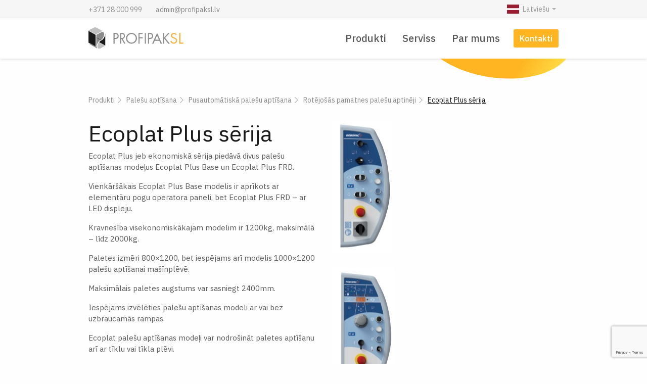

--- FILE ---
content_type: text/html; charset=UTF-8
request_url: https://profipaksl.lv/produkts/robopac-ecoplat/
body_size: 9218
content:
<!doctype html><html
class=no-js dir=ltr lang=lv prefix="og: https://ogp.me/ns#"><head><meta
charset="utf-8"><meta
http-equiv="x-ua-compatible" content="ie=edge"><meta
name="viewport" content="width=device-width, initial-scale=1.0"><title>Ecoplat Plus sērija - Profipak SL</title><meta
name="description" content="Ecoplat Plus jeb ekonomiskā sērija piedāvā divus palešu aptīšanas modeļus Ecoplat Plus Base un Ecoplat Plus FRD. Vienkāršākais Ecoplat Plus Base modelis ir aprīkots ar elementāru pogu operatora paneli, bet Ecoplat Plus FRD - ar LED displeju. Kravnesība visekonomiskākajam modelim ir 1200kg, maksimālā - līdz 2000kg. Paletes izmēri 800x1200, bet iespējams arī modelis 1000x1200 palešu"><meta
name="robots" content="max-image-preview:large"><link
rel=canonical href=https://profipaksl.lv/produkts/robopac-ecoplat/ ><meta
name="generator" content="All in One SEO (AIOSEO) 4.8.7"><meta
property="og:locale" content="lv_LV"><meta
property="og:site_name" content="Profipak SL - palešu aptinēji, iekārtas iepakošanai, strečplēve"><meta
property="og:type" content="article"><meta
property="og:title" content="Ecoplat Plus sērija - Profipak SL"><meta
property="og:description" content="Ecoplat Plus jeb ekonomiskā sērija piedāvā divus palešu aptīšanas modeļus Ecoplat Plus Base un Ecoplat Plus FRD. Vienkāršākais Ecoplat Plus Base modelis ir aprīkots ar elementāru pogu operatora paneli, bet Ecoplat Plus FRD - ar LED displeju. Kravnesība visekonomiskākajam modelim ir 1200kg, maksimālā - līdz 2000kg. Paletes izmēri 800x1200, bet iespējams arī modelis 1000x1200 palešu"><meta
property="og:url" content="https://profipaksl.lv/produkts/robopac-ecoplat/"><meta
property="article:published_time" content="2018-04-18T14:45:00+00:00"><meta
property="article:modified_time" content="2024-08-21T17:43:25+00:00"><meta
name="twitter:card" content="summary_large_image"><meta
name="twitter:title" content="Ecoplat Plus sērija - Profipak SL"><meta
name="twitter:description" content="Ecoplat Plus jeb ekonomiskā sērija piedāvā divus palešu aptīšanas modeļus Ecoplat Plus Base un Ecoplat Plus FRD. Vienkāršākais Ecoplat Plus Base modelis ir aprīkots ar elementāru pogu operatora paneli, bet Ecoplat Plus FRD - ar LED displeju. Kravnesība visekonomiskākajam modelim ir 1200kg, maksimālā - līdz 2000kg. Paletes izmēri 800x1200, bet iespējams arī modelis 1000x1200 palešu"> <script type=application/ld+json class=aioseo-schema>{"@context":"https:\/\/schema.org","@graph":[{"@type":"BreadcrumbList","@id":"https:\/\/profipaksl.lv\/produkts\/robopac-ecoplat\/#breadcrumblist","itemListElement":[{"@type":"ListItem","@id":"https:\/\/profipaksl.lv#listItem","position":1,"name":"Home","item":"https:\/\/profipaksl.lv","nextItem":{"@type":"ListItem","@id":"https:\/\/profipaksl.lv\/produkts\/#listItem","name":"Produkti"}},{"@type":"ListItem","@id":"https:\/\/profipaksl.lv\/produkts\/#listItem","position":2,"name":"Produkti","item":"https:\/\/profipaksl.lv\/produkts\/","nextItem":{"@type":"ListItem","@id":"https:\/\/profipaksl.lv\/produktu-kategorija\/palesu-aptisana\/#listItem","name":"Pale\u0161u apt\u012b\u0161ana"},"previousItem":{"@type":"ListItem","@id":"https:\/\/profipaksl.lv#listItem","name":"Home"}},{"@type":"ListItem","@id":"https:\/\/profipaksl.lv\/produktu-kategorija\/palesu-aptisana\/#listItem","position":3,"name":"Pale\u0161u apt\u012b\u0161ana","item":"https:\/\/profipaksl.lv\/produktu-kategorija\/palesu-aptisana\/","nextItem":{"@type":"ListItem","@id":"https:\/\/profipaksl.lv\/produktu-kategorija\/palesu-aptisana\/pusautomatiska-aptisana\/#listItem","name":"Pusautom\u0101tisk\u0101 pale\u0161u apt\u012b\u0161ana"},"previousItem":{"@type":"ListItem","@id":"https:\/\/profipaksl.lv\/produkts\/#listItem","name":"Produkti"}},{"@type":"ListItem","@id":"https:\/\/profipaksl.lv\/produktu-kategorija\/palesu-aptisana\/pusautomatiska-aptisana\/#listItem","position":4,"name":"Pusautom\u0101tisk\u0101 pale\u0161u apt\u012b\u0161ana","item":"https:\/\/profipaksl.lv\/produktu-kategorija\/palesu-aptisana\/pusautomatiska-aptisana\/","nextItem":{"@type":"ListItem","@id":"https:\/\/profipaksl.lv\/produktu-kategorija\/palesu-aptisana\/pusautomatiska-aptisana\/rotejosas-pamatnes-palesu-aptineji\/#listItem","name":"Rot\u0113jo\u0161\u0101s pamatnes pale\u0161u aptin\u0113ji"},"previousItem":{"@type":"ListItem","@id":"https:\/\/profipaksl.lv\/produktu-kategorija\/palesu-aptisana\/#listItem","name":"Pale\u0161u apt\u012b\u0161ana"}},{"@type":"ListItem","@id":"https:\/\/profipaksl.lv\/produktu-kategorija\/palesu-aptisana\/pusautomatiska-aptisana\/rotejosas-pamatnes-palesu-aptineji\/#listItem","position":5,"name":"Rot\u0113jo\u0161\u0101s pamatnes pale\u0161u aptin\u0113ji","item":"https:\/\/profipaksl.lv\/produktu-kategorija\/palesu-aptisana\/pusautomatiska-aptisana\/rotejosas-pamatnes-palesu-aptineji\/","nextItem":{"@type":"ListItem","@id":"https:\/\/profipaksl.lv\/produkts\/robopac-ecoplat\/#listItem","name":"Ecoplat Plus s\u0113rija"},"previousItem":{"@type":"ListItem","@id":"https:\/\/profipaksl.lv\/produktu-kategorija\/palesu-aptisana\/pusautomatiska-aptisana\/#listItem","name":"Pusautom\u0101tisk\u0101 pale\u0161u apt\u012b\u0161ana"}},{"@type":"ListItem","@id":"https:\/\/profipaksl.lv\/produkts\/robopac-ecoplat\/#listItem","position":6,"name":"Ecoplat Plus s\u0113rija","previousItem":{"@type":"ListItem","@id":"https:\/\/profipaksl.lv\/produktu-kategorija\/palesu-aptisana\/pusautomatiska-aptisana\/rotejosas-pamatnes-palesu-aptineji\/#listItem","name":"Rot\u0113jo\u0161\u0101s pamatnes pale\u0161u aptin\u0113ji"}}]},{"@type":"ItemPage","@id":"https:\/\/profipaksl.lv\/produkts\/robopac-ecoplat\/#itempage","url":"https:\/\/profipaksl.lv\/produkts\/robopac-ecoplat\/","name":"Ecoplat Plus s\u0113rija - Profipak SL","description":"Ecoplat Plus jeb ekonomisk\u0101 s\u0113rija pied\u0101v\u0101 divus pale\u0161u apt\u012b\u0161anas mode\u013cus Ecoplat Plus Base un Ecoplat Plus FRD. Vienk\u0101r\u0161\u0101kais Ecoplat Plus Base modelis ir apr\u012bkots ar element\u0101ru pogu operatora paneli, bet Ecoplat Plus FRD - ar LED displeju. Kravnes\u012bba visekonomisk\u0101kajam modelim ir 1200kg, maksim\u0101l\u0101 - l\u012bdz 2000kg. Paletes izm\u0113ri 800x1200, bet iesp\u0113jams ar\u012b modelis 1000x1200 pale\u0161u","inLanguage":"lv","isPartOf":{"@id":"https:\/\/profipaksl.lv\/#website"},"breadcrumb":{"@id":"https:\/\/profipaksl.lv\/produkts\/robopac-ecoplat\/#breadcrumblist"},"image":{"@type":"ImageObject","url":"https:\/\/profipaksl.lv\/wp-content\/uploads\/2018\/04\/195_n_Ecoplat-670x790.jpg","@id":"https:\/\/profipaksl.lv\/produkts\/robopac-ecoplat\/#mainImage","width":670,"height":790},"primaryImageOfPage":{"@id":"https:\/\/profipaksl.lv\/produkts\/robopac-ecoplat\/#mainImage"},"datePublished":"2018-04-18T17:45:00+03:00","dateModified":"2024-08-21T20:43:25+03:00"},{"@type":"Organization","@id":"https:\/\/profipaksl.lv\/#organization","name":"Profipak SL","description":"pale\u0161u aptin\u0113ji, iek\u0101rtas iepako\u0161anai, stre\u010dpl\u0113ve","url":"https:\/\/profipaksl.lv\/"},{"@type":"WebSite","@id":"https:\/\/profipaksl.lv\/#website","url":"https:\/\/profipaksl.lv\/","name":"Profipak SL","description":"pale\u0161u aptin\u0113ji, iek\u0101rtas iepako\u0161anai, stre\u010dpl\u0113ve","inLanguage":"lv","publisher":{"@id":"https:\/\/profipaksl.lv\/#organization"}}]}</script> <link
rel=alternate href=https://profipaksl.lv/produkts/robopac-ecoplat/ hreflang=lv><link
rel=alternate href=https://profipaksl.lv/ru/produkts/seriya-ecoplat-plus/ hreflang=ru><link
rel=dns-prefetch href=//www.googletagmanager.com><link
rel=dns-prefetch href=//maxcdn.bootstrapcdn.com><link
rel=dns-prefetch href=//fonts.googleapis.com><link
rel=alternate type=application/rss+xml title="Profipak SL&raquo; Plūsma" href=https://profipaksl.lv/feed/ ><link
rel=alternate type=application/rss+xml title="Komentāru plūsma" href=https://profipaksl.lv/comments/feed/ ><link
rel=alternate title="oEmbed (JSON)" type=application/json+oembed href="https://profipaksl.lv/wp-json/oembed/1.0/embed?url=https%3A%2F%2Fprofipaksl.lv%2Fprodukts%2Frobopac-ecoplat%2F&#038;lang=lv"><link
rel=alternate title="oEmbed (XML)" type=text/xml+oembed href="https://profipaksl.lv/wp-json/oembed/1.0/embed?url=https%3A%2F%2Fprofipaksl.lv%2Fprodukts%2Frobopac-ecoplat%2F&#038;format=xml&#038;lang=lv">
<style id=wp-img-auto-sizes-contain-inline-css>img:is([sizes=auto i],[sizes^="auto," i]){contain-intrinsic-size:3000px 1500px}</style><link
rel=stylesheet id=sbr_styles-css href='https://profipaksl.lv/wp-content/plugins/reviews-feed/assets/css/sbr-styles.min.css?ver=2.1.1' type=text/css media=all><link
rel=stylesheet id=sbi_styles-css href='https://profipaksl.lv/wp-content/plugins/instagram-feed/css/sbi-styles.min.css?ver=6.9.1' type=text/css media=all><style id=wp-block-library-inline-css>/*<![CDATA[*/:root{--wp-block-synced-color:#7a00df;--wp-block-synced-color--rgb:122,0,223;--wp-bound-block-color:var(--wp-block-synced-color);--wp-editor-canvas-background:#ddd;--wp-admin-theme-color:#007cba;--wp-admin-theme-color--rgb:0,124,186;--wp-admin-theme-color-darker-10:#006ba1;--wp-admin-theme-color-darker-10--rgb:0,107,160.5;--wp-admin-theme-color-darker-20:#005a87;--wp-admin-theme-color-darker-20--rgb:0,90,135;--wp-admin-border-width-focus:2px}@media (min-resolution:192dpi){:root{--wp-admin-border-width-focus:1.5px}}.wp-element-button{cursor:pointer}:root .has-very-light-gray-background-color{background-color:#eee}:root .has-very-dark-gray-background-color{background-color:#313131}:root .has-very-light-gray-color{color:#eee}:root .has-very-dark-gray-color{color:#313131}:root .has-vivid-green-cyan-to-vivid-cyan-blue-gradient-background{background:linear-gradient(135deg,#00d084,#0693e3)}:root .has-purple-crush-gradient-background{background:linear-gradient(135deg,#34e2e4,#4721fb 50%,#ab1dfe)}:root .has-hazy-dawn-gradient-background{background:linear-gradient(135deg,#faaca8,#dad0ec)}:root .has-subdued-olive-gradient-background{background:linear-gradient(135deg,#fafae1,#67a671)}:root .has-atomic-cream-gradient-background{background:linear-gradient(135deg,#fdd79a,#004a59)}:root .has-nightshade-gradient-background{background:linear-gradient(135deg,#330968,#31cdcf)}:root .has-midnight-gradient-background{background:linear-gradient(135deg,#020381,#2874fc)}:root{--wp--preset--font-size--normal:16px;--wp--preset--font-size--huge:42px}.has-regular-font-size{font-size:1em}.has-larger-font-size{font-size:2.625em}.has-normal-font-size{font-size:var(--wp--preset--font-size--normal)}.has-huge-font-size{font-size:var(--wp--preset--font-size--huge)}.has-text-align-center{text-align:center}.has-text-align-left{text-align:left}.has-text-align-right{text-align:right}.has-fit-text{white-space:nowrap!important}#end-resizable-editor-section{display:none}.aligncenter{clear:both}.items-justified-left{justify-content:flex-start}.items-justified-center{justify-content:center}.items-justified-right{justify-content:flex-end}.items-justified-space-between{justify-content:space-between}.screen-reader-text{border:0;clip-path:inset(50%);height:1px;margin:-1px;overflow:hidden;padding:0;position:absolute;width:1px;word-wrap:normal!important}.screen-reader-text:focus{background-color:#ddd;clip-path:none;color:#444;display:block;font-size:1em;height:auto;left:5px;line-height:normal;padding:15px
23px 14px;text-decoration:none;top:5px;width:auto;z-index:100000}html :where(.has-border-color){border-style:solid}html :where([style*=border-top-color]){border-top-style:solid}html :where([style*=border-right-color]){border-right-style:solid}html :where([style*=border-bottom-color]){border-bottom-style:solid}html :where([style*=border-left-color]){border-left-style:solid}html :where([style*=border-width]){border-style:solid}html :where([style*=border-top-width]){border-top-style:solid}html :where([style*=border-right-width]){border-right-style:solid}html :where([style*=border-bottom-width]){border-bottom-style:solid}html :where([style*=border-left-width]){border-left-style:solid}html :where(img[class*=wp-image-]){height:auto;max-width:100%}:where(figure){margin:0
0 1em}html :where(.is-position-sticky){--wp-admin--admin-bar--position-offset:var(--wp-admin--admin-bar--height,0px)}@media screen and (max-width:600px){html:where(.is-position-sticky){--wp-admin--admin-bar--position-offset:0px}}/*]]>*/</style><style id=global-styles-inline-css>/*<![CDATA[*/:root{--wp--preset--aspect-ratio--square:1;--wp--preset--aspect-ratio--4-3:4/3;--wp--preset--aspect-ratio--3-4:3/4;--wp--preset--aspect-ratio--3-2:3/2;--wp--preset--aspect-ratio--2-3:2/3;--wp--preset--aspect-ratio--16-9:16/9;--wp--preset--aspect-ratio--9-16:9/16;--wp--preset--color--black:#000;--wp--preset--color--cyan-bluish-gray:#abb8c3;--wp--preset--color--white:#fff;--wp--preset--color--pale-pink:#f78da7;--wp--preset--color--vivid-red:#cf2e2e;--wp--preset--color--luminous-vivid-orange:#ff6900;--wp--preset--color--luminous-vivid-amber:#fcb900;--wp--preset--color--light-green-cyan:#7bdcb5;--wp--preset--color--vivid-green-cyan:#00d084;--wp--preset--color--pale-cyan-blue:#8ed1fc;--wp--preset--color--vivid-cyan-blue:#0693e3;--wp--preset--color--vivid-purple:#9b51e0;--wp--preset--gradient--vivid-cyan-blue-to-vivid-purple:linear-gradient(135deg,rgb(6,147,227) 0%,rgb(155,81,224) 100%);--wp--preset--gradient--light-green-cyan-to-vivid-green-cyan:linear-gradient(135deg,rgb(122,220,180) 0%,rgb(0,208,130) 100%);--wp--preset--gradient--luminous-vivid-amber-to-luminous-vivid-orange:linear-gradient(135deg,rgb(252,185,0) 0%,rgb(255,105,0) 100%);--wp--preset--gradient--luminous-vivid-orange-to-vivid-red:linear-gradient(135deg,rgb(255,105,0) 0%,rgb(207,46,46) 100%);--wp--preset--gradient--very-light-gray-to-cyan-bluish-gray:linear-gradient(135deg,rgb(238,238,238) 0%,rgb(169,184,195) 100%);--wp--preset--gradient--cool-to-warm-spectrum:linear-gradient(135deg,rgb(74,234,220) 0%,rgb(151,120,209) 20%,rgb(207,42,186) 40%,rgb(238,44,130) 60%,rgb(251,105,98) 80%,rgb(254,248,76) 100%);--wp--preset--gradient--blush-light-purple:linear-gradient(135deg,rgb(255,206,236) 0%,rgb(152,150,240) 100%);--wp--preset--gradient--blush-bordeaux:linear-gradient(135deg,rgb(254,205,165) 0%,rgb(254,45,45) 50%,rgb(107,0,62) 100%);--wp--preset--gradient--luminous-dusk:linear-gradient(135deg,rgb(255,203,112) 0%,rgb(199,81,192) 50%,rgb(65,88,208) 100%);--wp--preset--gradient--pale-ocean:linear-gradient(135deg,rgb(255,245,203) 0%,rgb(182,227,212) 50%,rgb(51,167,181) 100%);--wp--preset--gradient--electric-grass:linear-gradient(135deg,rgb(202,248,128) 0%,rgb(113,206,126) 100%);--wp--preset--gradient--midnight:linear-gradient(135deg,rgb(2,3,129) 0%,rgb(40,116,252) 100%);--wp--preset--font-size--small:13px;--wp--preset--font-size--medium:20px;--wp--preset--font-size--large:36px;--wp--preset--font-size--x-large:42px;--wp--preset--spacing--20:0.44rem;--wp--preset--spacing--30:0.67rem;--wp--preset--spacing--40:1rem;--wp--preset--spacing--50:1.5rem;--wp--preset--spacing--60:2.25rem;--wp--preset--spacing--70:3.38rem;--wp--preset--spacing--80:5.06rem;--wp--preset--shadow--natural:6px 6px 9px rgba(0, 0, 0, 0.2);--wp--preset--shadow--deep:12px 12px 50px rgba(0, 0, 0, 0.4);--wp--preset--shadow--sharp:6px 6px 0px rgba(0, 0, 0, 0.2);--wp--preset--shadow--outlined:6px 6px 0px -3px rgb(255, 255, 255), 6px 6px rgb(0, 0, 0);--wp--preset--shadow--crisp:6px 6px 0px rgb(0, 0, 0)}:where(.is-layout-flex){gap:0.5em}:where(.is-layout-grid){gap:0.5em}body .is-layout-flex{display:flex}.is-layout-flex{flex-wrap:wrap;align-items:center}.is-layout-flex>:is(*,div){margin:0}body .is-layout-grid{display:grid}.is-layout-grid>:is(*,div){margin:0}:where(.wp-block-columns.is-layout-flex){gap:2em}:where(.wp-block-columns.is-layout-grid){gap:2em}:where(.wp-block-post-template.is-layout-flex){gap:1.25em}:where(.wp-block-post-template.is-layout-grid){gap:1.25em}.has-black-color{color:var(--wp--preset--color--black) !important}.has-cyan-bluish-gray-color{color:var(--wp--preset--color--cyan-bluish-gray) !important}.has-white-color{color:var(--wp--preset--color--white) !important}.has-pale-pink-color{color:var(--wp--preset--color--pale-pink) !important}.has-vivid-red-color{color:var(--wp--preset--color--vivid-red) !important}.has-luminous-vivid-orange-color{color:var(--wp--preset--color--luminous-vivid-orange) !important}.has-luminous-vivid-amber-color{color:var(--wp--preset--color--luminous-vivid-amber) !important}.has-light-green-cyan-color{color:var(--wp--preset--color--light-green-cyan) !important}.has-vivid-green-cyan-color{color:var(--wp--preset--color--vivid-green-cyan) !important}.has-pale-cyan-blue-color{color:var(--wp--preset--color--pale-cyan-blue) !important}.has-vivid-cyan-blue-color{color:var(--wp--preset--color--vivid-cyan-blue) !important}.has-vivid-purple-color{color:var(--wp--preset--color--vivid-purple) !important}.has-black-background-color{background-color:var(--wp--preset--color--black) !important}.has-cyan-bluish-gray-background-color{background-color:var(--wp--preset--color--cyan-bluish-gray) !important}.has-white-background-color{background-color:var(--wp--preset--color--white) !important}.has-pale-pink-background-color{background-color:var(--wp--preset--color--pale-pink) !important}.has-vivid-red-background-color{background-color:var(--wp--preset--color--vivid-red) !important}.has-luminous-vivid-orange-background-color{background-color:var(--wp--preset--color--luminous-vivid-orange) !important}.has-luminous-vivid-amber-background-color{background-color:var(--wp--preset--color--luminous-vivid-amber) !important}.has-light-green-cyan-background-color{background-color:var(--wp--preset--color--light-green-cyan) !important}.has-vivid-green-cyan-background-color{background-color:var(--wp--preset--color--vivid-green-cyan) !important}.has-pale-cyan-blue-background-color{background-color:var(--wp--preset--color--pale-cyan-blue) !important}.has-vivid-cyan-blue-background-color{background-color:var(--wp--preset--color--vivid-cyan-blue) !important}.has-vivid-purple-background-color{background-color:var(--wp--preset--color--vivid-purple) !important}.has-black-border-color{border-color:var(--wp--preset--color--black) !important}.has-cyan-bluish-gray-border-color{border-color:var(--wp--preset--color--cyan-bluish-gray) !important}.has-white-border-color{border-color:var(--wp--preset--color--white) !important}.has-pale-pink-border-color{border-color:var(--wp--preset--color--pale-pink) !important}.has-vivid-red-border-color{border-color:var(--wp--preset--color--vivid-red) !important}.has-luminous-vivid-orange-border-color{border-color:var(--wp--preset--color--luminous-vivid-orange) !important}.has-luminous-vivid-amber-border-color{border-color:var(--wp--preset--color--luminous-vivid-amber) !important}.has-light-green-cyan-border-color{border-color:var(--wp--preset--color--light-green-cyan) !important}.has-vivid-green-cyan-border-color{border-color:var(--wp--preset--color--vivid-green-cyan) !important}.has-pale-cyan-blue-border-color{border-color:var(--wp--preset--color--pale-cyan-blue) !important}.has-vivid-cyan-blue-border-color{border-color:var(--wp--preset--color--vivid-cyan-blue) !important}.has-vivid-purple-border-color{border-color:var(--wp--preset--color--vivid-purple) !important}.has-vivid-cyan-blue-to-vivid-purple-gradient-background{background:var(--wp--preset--gradient--vivid-cyan-blue-to-vivid-purple) !important}.has-light-green-cyan-to-vivid-green-cyan-gradient-background{background:var(--wp--preset--gradient--light-green-cyan-to-vivid-green-cyan) !important}.has-luminous-vivid-amber-to-luminous-vivid-orange-gradient-background{background:var(--wp--preset--gradient--luminous-vivid-amber-to-luminous-vivid-orange) !important}.has-luminous-vivid-orange-to-vivid-red-gradient-background{background:var(--wp--preset--gradient--luminous-vivid-orange-to-vivid-red) !important}.has-very-light-gray-to-cyan-bluish-gray-gradient-background{background:var(--wp--preset--gradient--very-light-gray-to-cyan-bluish-gray) !important}.has-cool-to-warm-spectrum-gradient-background{background:var(--wp--preset--gradient--cool-to-warm-spectrum) !important}.has-blush-light-purple-gradient-background{background:var(--wp--preset--gradient--blush-light-purple) !important}.has-blush-bordeaux-gradient-background{background:var(--wp--preset--gradient--blush-bordeaux) !important}.has-luminous-dusk-gradient-background{background:var(--wp--preset--gradient--luminous-dusk) !important}.has-pale-ocean-gradient-background{background:var(--wp--preset--gradient--pale-ocean) !important}.has-electric-grass-gradient-background{background:var(--wp--preset--gradient--electric-grass) !important}.has-midnight-gradient-background{background:var(--wp--preset--gradient--midnight) !important}.has-small-font-size{font-size:var(--wp--preset--font-size--small) !important}.has-medium-font-size{font-size:var(--wp--preset--font-size--medium) !important}.has-large-font-size{font-size:var(--wp--preset--font-size--large) !important}.has-x-large-font-size{font-size:var(--wp--preset--font-size--x-large) !important}/*]]>*/</style><style id=classic-theme-styles-inline-css>/*! This file is auto-generated */
.wp-block-button__link{color:#fff;background-color:#32373c;border-radius:9999px;box-shadow:none;text-decoration:none;padding:calc(.667em + 2px) calc(1.333em + 2px);font-size:1.125em}.wp-block-file__button{background:#32373c;color:#fff;text-decoration:none}</style><link
rel=stylesheet id=contact-form-7-css href='https://profipaksl.lv/wp-content/plugins/contact-form-7/includes/css/styles.css?ver=6.1.4' type=text/css media=all><link
rel=stylesheet id=ctf_styles-css href='https://profipaksl.lv/wp-content/plugins/custom-twitter-feeds/css/ctf-styles.min.css?ver=2.3.1' type=text/css media=all><link
rel=stylesheet id=wprev-fb-combine-css href='https://profipaksl.lv/wp-content/plugins/wp-facebook-reviews/public/css/wprev-fb-combine.css?ver=13.9' type=text/css media=all><link
rel=stylesheet id=cff-css href='https://profipaksl.lv/wp-content/plugins/custom-facebook-feed/assets/css/cff-style.min.css?ver=4.3.2' type=text/css media=all><link
rel=stylesheet id=sb-font-awesome-css href='https://maxcdn.bootstrapcdn.com/font-awesome/4.7.0/css/font-awesome.min.css?ver=974d7da205a2184de6a812fbb59ecc8f' type=text/css media=all><link
rel=stylesheet id=site-css-css href='https://profipaksl.lv/wp-content/themes/profipak-sl/assets/css/style.min.css?ver=1528881382' type=text/css media=all><link
rel=stylesheet id=g-font-css href='https://fonts.googleapis.com/css?family=IBM+Plex+Sans%3A400%2C500%2C700&#038;subset=cyrillic%2Clatin-ext&#038;ver=974d7da205a2184de6a812fbb59ecc8f' type=text/css media=all> <script src="https://profipaksl.lv/wp-includes/js/jquery/jquery.min.js?ver=3.7.1" id=jquery-core-js></script> <script src="https://profipaksl.lv/wp-includes/js/jquery/jquery-migrate.min.js?ver=3.4.1" id=jquery-migrate-js></script> <script src="https://profipaksl.lv/wp-content/plugins/wp-facebook-reviews/public/js/wprs-unslider-swipe.js?ver=13.9" id=wp-fb-reviews_unslider-swipe-min-js></script> <script id=wp-fb-reviews_plublic-js-extra>var wprevpublicjs_script_vars={"wpfb_nonce":"9b38b176af","wpfb_ajaxurl":"https://profipaksl.lv/wp-admin/admin-ajax.php","wprevpluginsurl":"https://profipaksl.lv/wp-content/plugins/wp-facebook-reviews"};</script> <script src="https://profipaksl.lv/wp-content/plugins/wp-facebook-reviews/public/js/wprev-public.js?ver=13.9" id=wp-fb-reviews_plublic-js></script> 
 <script src="https://www.googletagmanager.com/gtag/js?id=GT-TQKWWJWX" id=google_gtagjs-js async></script> <script id=google_gtagjs-js-after>window.dataLayer=window.dataLayer||[];function gtag(){dataLayer.push(arguments);}
gtag("set","linker",{"domains":["profipaksl.lv"]});gtag("js",new Date());gtag("set","developer_id.dZTNiMT",true);gtag("config","GT-TQKWWJWX");window._googlesitekit=window._googlesitekit||{};window._googlesitekit.throttledEvents=[];window._googlesitekit.gtagEvent=(name,data)=>{var key=JSON.stringify({name,data});if(!!window._googlesitekit.throttledEvents[key]){return;}window._googlesitekit.throttledEvents[key]=true;setTimeout(()=>{delete window._googlesitekit.throttledEvents[key];},5);gtag("event",name,{...data,event_source:"site-kit"});};</script> <script src="https://profipaksl.lv/wp-content/themes/profipak-sl/assets/js/modernizr-custom.js?ver=974d7da205a2184de6a812fbb59ecc8f" id=modernizr-js></script> <link
rel=https://api.w.org/ href=https://profipaksl.lv/wp-json/ ><link
rel=shortlink href='https://profipaksl.lv/?p=77'><meta
name="generator" content="Site Kit by Google 1.170.0"> <script>(function(w,d,s,l,i){w[l]=w[l]||[];w[l].push({'gtm.start':new Date().getTime(),event:'gtm.js'});var f=d.getElementsByTagName(s)[0],j=d.createElement(s),dl=l!='dataLayer'?'&l='+l:'';j.async=true;j.src='https://www.googletagmanager.com/gtm.js?id='+i+dl;f.parentNode.insertBefore(j,f);})(window,document,'script','dataLayer','GTM-PFV5958G');</script> <link
rel=apple-touch-icon sizes=180x180 href=https://profipaksl.lv/wp-content/themes/profipak-sl/assets/favicons/apple-touch-icon.png><link
rel=icon type=image/png sizes=32x32 href=https://profipaksl.lv/wp-content/themes/profipak-sl/assets/favicons/favicon-32x32.png><link
rel=icon type=image/png sizes=16x16 href=https://profipaksl.lv/wp-content/themes/profipak-sl/assets/favicons/favicon-16x16.png><link
rel=manifest href=https://profipaksl.lv/wp-content/themes/profipak-sl/assets/favicons/site.webmanifest><link
rel=mask-icon href=https://profipaksl.lv/wp-content/themes/profipak-sl/assets/favicons/safari-pinned-tab.svg color=#5bbad5><link
rel="shortcut icon" href=https://profipaksl.lv/wp-content/themes/profipak-sl/assets/favicons/favicon.ico><meta
name="msapplication-TileColor" content="#ffffff"><meta
name="msapplication-config" content="https://profipaksl.lv/wp-content/themes/profipak-sl/assets/favicons/browserconfig.xml"><meta
name="theme-color" content="#ffffff"></head><body
class="wp-singular product-template-default single single-product postid-77 wp-theme-profipak-sl pagename-single-product"><div
class=page-wrapper><div
class=header-placeholder><header
class="header header--sticky" role=banner><div
class=header__top-bar-upper><div
class=row><div
class=header__top-bar-upper-wrapper><div
class="small-6 column">
<a
href=tel:0037128000999
class=header__contact-info>
+371 28 000 999 </a>
<a
href=&#109;&#x61;i&#108;&#x74;o&#58;&#x61;d&#109;&#x69;n&#64;&#x70;r&#111;&#x66;i&#112;&#x61;k&#115;&#x6c;&#46;&#108;&#x76;
class=header__contact-info>
a&#100;&#x6d;&#x69;&#x6e;&#64;&#112;&#114;&#x6f;&#x66;i&#112;&#97;&#x6b;&#x73;l&#46;&#108;&#x76; </a></div><div
class="small-6 column"><div
class=header-lang-switch-container><div
class=lang-switch>
<button
class=lang-switch__toggle>
<img
class=lang-switch__flag src=https://profipaksl.lv/wp-content/themes/profipak-sl/assets/images/dist/flag-lv.svg
alt=Latviešu>
<span
class=lang-switch__title>
Latviešu </span>
</button><ul
class="lang-switch__list no-bullet">
<li
class=lang-switch__item>
<a
class=lang-switch__item-link href=https://profipaksl.lv/ru/produkts/seriya-ecoplat-plus/ >
<img
class=lang-switch__flag src=https://profipaksl.lv/wp-content/themes/profipak-sl/assets/images/dist/flag-ru.svg
alt=Русский>
<span
class=lang-switch__title>
Русский </span>
</a>
</li></ul></div> <script>(function($){var lang_switch_open_class='lang-switch__list--open';var lang_switch_list=$('.lang-switch__list');function showLangSwitch(){$(lang_switch_list).addClass(lang_switch_open_class);addOutsideClickListener($('.lang-switch'));}
function hideLangSwitch(){$(lang_switch_list).removeClass(lang_switch_open_class);removeOutsideClickListener();}
function addOutsideClickListener(el){$(document).on('click.lang-switch',(function(event){if(!$(event.target).closest(el).length){hideLangSwitch();}}));}
function removeOutsideClickListener(){$(document).off('click.lang-switch');}
$('.lang-switch__toggle').on('click',function(e){if($(lang_switch_list).hasClass(lang_switch_open_class)){hideLangSwitch();}else{showLangSwitch();}
e.preventDefault();return false;});})(jQuery);</script> </div></div></div></div></div><div
class=header__top-bar-lower><div
class=row><div
class=header__top-bar-lower-wrapper><div
class="header-logo-container small-6 medium-3 column">
<a
href=https://www.profipaksl.lv/ >
<img
class=header-logo src=https://profipaksl.lv/wp-content/themes/profipak-sl/assets/images/dist/profipak-sl-logo.svg
alt="Profipak SL">
</a></div><div
class="header-hamburger-container small-6 column hide-for-medium text-right"><div
class>
<button
class=hamburger>
<span></span>
<span
class=show-for-sr>Menu</span>
</button></div></div><div
class="medium-9 column text-right"><div
class=top-menu><ul
id=menu-main-menu-lv class="vertical medium-horizontal menu" data-responsive-menu="accordion medium-dropdown" data-close-on-click-inside=false><li
id=menu-item-21 class="menu-item menu-item-type-post_type menu-item-object-page menu-item-21 menu-item-produkti"><a
href=https://profipaksl.lv/produkti/ >Produkti</a></li>
<li
id=menu-item-20 class="menu-item menu-item-type-post_type menu-item-object-page menu-item-20 menu-item-serviss"><a
href=https://profipaksl.lv/serviss/ >Serviss</a></li>
<li
id=menu-item-19 class="menu-item menu-item-type-post_type menu-item-object-page menu-item-19 menu-item-par-mums"><a
href=https://profipaksl.lv/par-mums/ >Par mums</a></li>
<li
id=menu-item-18 class="menu-item menu-item-type-post_type menu-item-object-page menu-item-18 menu-item-kontakti"><a
href=https://profipaksl.lv/kontakti/ >Kontakti</a></li></ul></div></div></div></div></div> <script>(function($){var body=$('body'),hamburger=$('.hamburger'),top_menu=$('.top-menu'),open_menu_class='body--open-menu';function openMenu(){$(hamburger).addClass('htx');$(body).addClass(open_menu_class);}
function closeMenu(){$(hamburger).removeClass('htx');$(body).removeClass(open_menu_class);}
$(hamburger).on('click',function(){if($(body).hasClass(open_menu_class)){closeMenu();}else{openMenu();}});$(window).on('changed.zf.mediaquery',function(event,newSize,oldSize){closeMenu();});})(jQuery);</script> </header></div><div
class="page-content page-content--decoration-product-page"><div
id=inner-content class=row><div
class=columns><header><div
class=breadcrumbs>
<a
class="breadcrumbs__item breadcrumbs__item--link" href=https://profipaksl.lv/produkti/ >
Produkti </a><span
class=breadcrumbs__separator> <span
class=show-for-sr></span> </span>
<a
class="breadcrumbs__item breadcrumbs__item--link" href=https://profipaksl.lv/produktu-kategorija/palesu-aptisana/ >
Palešu aptīšana </a><span
class=breadcrumbs__separator> <span
class=show-for-sr></span> </span>
<a
class="breadcrumbs__item breadcrumbs__item--link" href=https://profipaksl.lv/produktu-kategorija/palesu-aptisana/pusautomatiska-aptisana/ >
Pusautomātiskā palešu aptīšana </a><span
class=breadcrumbs__separator> <span
class=show-for-sr></span> </span>
<a
class="breadcrumbs__item breadcrumbs__item--link" href=https://profipaksl.lv/produktu-kategorija/palesu-aptisana/pusautomatiska-aptisana/rotejosas-pamatnes-palesu-aptineji/ >
Rotējošās pamatnes palešu aptinēji </a><span
class=breadcrumbs__separator> <span
class=show-for-sr></span> </span>
<span
class="breadcrumbs__item breadcrumbs__item--current">Ecoplat Plus sērija</span></div></header></div><div
class="medium-6 columns"><h1 class="single-product-title">
Ecoplat Plus sērija</h1><div
class=single-product-description><p>Ecoplat Plus jeb ekonomiskā sērija piedāvā divus palešu aptīšanas modeļus Ecoplat Plus Base un Ecoplat Plus FRD.</p><p>Vienkāršākais Ecoplat Plus Base modelis ir aprīkots ar elementāru pogu operatora paneli, bet Ecoplat Plus FRD &#8211; ar LED displeju.</p><p>Kravnesība visekonomiskākajam modelim ir 1200kg, maksimālā &#8211; līdz 2000kg.</p><p>Paletes izmēri 800&#215;1200, bet iespējams arī modelis 1000&#215;1200 palešu aptīšanai mašīnplēvē.</p><p>Maksimālais paletes augstums var sasniegt 2400mm.</p><p>Iespējams izvēlēties palešu aptīšanas modeli ar vai bez uzbraucamās rampas.</p><p>Ecoplat palešu aptīšanas modeļi var nodrošināt paletes aptīšanu arī ar tīklu vai tīkla plēvi.</p><p>R-connect &#8211; iespēja kontrolēt un monitorēt iekārtu no jūsu datora vai telefona.</p><p><a
href=https://www.robopac.com/en/ecoplat-plus-p574 target=_blank rel=noopener><img
fetchpriority=high decoding=async class="alignleft wp-image-1128 size-thumbnail" src=https://www.profipaksl.lv/wp-content/uploads/2018/04/Ecoplat-300x300.jpg alt width=300 height=300 srcset="https://profipaksl.lv/wp-content/uploads/2018/04/Ecoplat-300x300.jpg 300w, https://profipaksl.lv/wp-content/uploads/2018/04/Ecoplat-125x125.jpg 125w" sizes="(max-width: 300px) 100vw, 300px"></a></p><p>&nbsp;</p><p>&nbsp;</p><p>&nbsp;</p></div><div
class=single-product-attachment-button-container>
<a
class="single-product-attachment-button button button--primary-color"
href=https://profipaksl.lv/wp-content/uploads/2018/04/ecoplat-plus.pdf target=_blank rel=noopener>
Lejuplādēt brošūru	</a></div></div><div
class="medium-6 columns"><div
class=single-product-media-container>
<img
class="single-product-media single-product-media--image"
src=https://profipaksl.lv/wp-content/uploads/2018/04/Ecoplatbase.jpg
alt></div><div
class=single-product-media-container>
<img
class="single-product-media single-product-media--image"
src=https://profipaksl.lv/wp-content/uploads/2018/04/EcoplatFRD.jpg
alt></div><div
class=single-product-media-container><div
class=video-container><iframe
width=1200 height=675 src="https://www.youtube.com/embed/9Mm3vC047Ks?feature=oembed" frameborder=0 allow="accelerometer; autoplay; encrypted-media; gyroscope; picture-in-picture" allowfullscreen></iframe></div></div><div
class=single-product-media-container><div
class=video-container><iframe
width=1200 height=675 src="https://www.youtube.com/embed/MawcDmJWFAg?feature=oembed" frameborder=0 allow="accelerometer; autoplay; encrypted-media; gyroscope; picture-in-picture" allowfullscreen></iframe></div></div><div
class=single-product-media-container><div
class=video-container><iframe
loading=lazy width=1200 height=900 src="https://www.youtube.com/embed/1qH02x877Nw?feature=oembed" frameborder=0 allow="accelerometer; autoplay; encrypted-media; gyroscope; picture-in-picture" allowfullscreen></iframe></div></div><div
class=single-product-media-container><div
class=video-container><iframe
loading=lazy width=1200 height=675 src="https://www.youtube.com/embed/H_z4EPtAEIM?feature=oembed" frameborder=0 allow="accelerometer; autoplay; encrypted-media; gyroscope; picture-in-picture" allowfullscreen></iframe></div></div><div
class=single-product-media-container><div
class=video-container><iframe
loading=lazy width=1200 height=900 src="https://www.youtube.com/embed/GberMs-mveQ?feature=oembed" frameborder=0 allow="accelerometer; autoplay; encrypted-media; gyroscope; picture-in-picture" allowfullscreen></iframe></div></div></div></div></div><footer
class=footer role=contentinfo><div
class="row footer-row-contacts"><div
class="medium-4 column text-center medium-text-left">
<img
class=footer-logo src=https://profipaksl.lv/wp-content/themes/profipak-sl/assets/images/dist/profipak-sl-logo.svg
alt="Profipak SL"></div><div
class="medium-4 column text-center medium-text-left">
<a
href=tel:0037128000999
class="footer__contact-info footer__contact-info--phone">
+371 28 000 999 </a></div><div
class="medium-4 column text-center medium-text-left">
<a
href=&#x6d;&#x61;&#x69;&#x6c;&#x74;&#111;&#58;&#97;&#100;min&#x40;&#x70;&#x72;&#x6f;&#x66;&#x69;&#112;&#97;&#107;sl&#46;&#x6c;&#x76;
class="footer__contact-info footer__contact-info--email">
&#x61;&#x64;&#x6d;&#x69;&#x6e;&#x40;&#x70;&#x72;&#x6f;&#x66;&#x69;&#x70;&#x61;&#x6b;&#115;&#108;&#46;&#108;&#118; </a></div></div><div
class=row><div
class="medium-6 column"><div
class="footer-address text-center medium-text-left"><p>&#8220;Saulieši&#8221;, Iecavas novads, LV-3913</p></div></div><div
class="medium-6 column"><div
class="footer-follow-us text-center medium-text-right"><p>
<a
href=https://www.facebook.com/profipakSL rel=noopener target=_blank>
Seko mums Facebook </a></p></div></div><div
class=column><div
class="footer-copyright text-center medium-text-left"><p>© 2026 Profipaksl.lv</p></div></div></div></footer>  <script type=speculationrules>{"prefetch":[{"source":"document","where":{"and":[{"href_matches":"/*"},{"not":{"href_matches":["/wp-*.php","/wp-admin/*","/wp-content/uploads/*","/wp-content/*","/wp-content/plugins/*","/wp-content/themes/profipak-sl/*","/*\\?(.+)"]}},{"not":{"selector_matches":"a[rel~=\"nofollow\"]"}},{"not":{"selector_matches":".no-prefetch, .no-prefetch a"}}]},"eagerness":"conservative"}]}</script>  <script>var cffajaxurl="https://profipaksl.lv/wp-admin/admin-ajax.php";var cfflinkhashtags="true";</script>  <script></script>  <script>var sbiajaxurl="https://profipaksl.lv/wp-admin/admin-ajax.php";</script> <script src="https://profipaksl.lv/wp-includes/js/dist/hooks.min.js?ver=dd5603f07f9220ed27f1" id=wp-hooks-js></script> <script src="https://profipaksl.lv/wp-includes/js/dist/i18n.min.js?ver=c26c3dc7bed366793375" id=wp-i18n-js></script> <script id=wp-i18n-js-after>wp.i18n.setLocaleData({'text direction\u0004ltr':['ltr']});</script> <script src="https://profipaksl.lv/wp-content/plugins/contact-form-7/includes/swv/js/index.js?ver=6.1.4" id=swv-js></script> <script id=contact-form-7-js-before>var wpcf7={"api":{"root":"https:\/\/profipaksl.lv\/wp-json\/","namespace":"contact-form-7\/v1"},"cached":1};</script> <script src="https://profipaksl.lv/wp-content/plugins/contact-form-7/includes/js/index.js?ver=6.1.4" id=contact-form-7-js></script> <script src="https://profipaksl.lv/wp-content/plugins/custom-facebook-feed/assets/js/cff-scripts.min.js?ver=4.3.2" id=cffscripts-js></script> <script id=pll_cookie_script-js-after>(function(){var expirationDate=new Date();expirationDate.setTime(expirationDate.getTime()+31536000*1000);document.cookie="pll_language=lv; expires="+expirationDate.toUTCString()+"; path=/; secure; SameSite=Lax";}());</script> <script src="https://www.google.com/recaptcha/api.js?render=6LeSJ38hAAAAAJhVuWMzOJh040NUhdwtE0KPt0jJ&amp;ver=3.0" id=google-recaptcha-js></script> <script src="https://profipaksl.lv/wp-includes/js/dist/vendor/wp-polyfill.min.js?ver=3.15.0" id=wp-polyfill-js></script> <script id=wpcf7-recaptcha-js-before>var wpcf7_recaptcha={"sitekey":"6LeSJ38hAAAAAJhVuWMzOJh040NUhdwtE0KPt0jJ","actions":{"homepage":"homepage","contactform":"contactform"}};</script> <script src="https://profipaksl.lv/wp-content/plugins/contact-form-7/modules/recaptcha/index.js?ver=6.1.4" id=wpcf7-recaptcha-js></script> <script src=https://profipaksl.lv/wp-content/plugins/google-site-kit/dist/assets/js/googlesitekit-events-provider-contact-form-7-40476021fb6e59177033.js id=googlesitekit-events-provider-contact-form-7-js defer></script> <script src=https://profipaksl.lv/wp-content/plugins/google-site-kit/dist/assets/js/googlesitekit-events-provider-wpforms-ed443a3a3d45126a22ce.js id=googlesitekit-events-provider-wpforms-js defer></script> <script src="https://profipaksl.lv/wp-content/themes/profipak-sl/vendor/what-input/dist/what-input.min.js?ver=974d7da205a2184de6a812fbb59ecc8f" id=what-input-js></script> <script src="https://profipaksl.lv/wp-content/themes/profipak-sl/assets/js/scripts.min.js?ver=1524578356" id=site-js-js></script> </div></body></html>

--- FILE ---
content_type: text/html; charset=utf-8
request_url: https://www.google.com/recaptcha/api2/anchor?ar=1&k=6LeSJ38hAAAAAJhVuWMzOJh040NUhdwtE0KPt0jJ&co=aHR0cHM6Ly9wcm9maXBha3NsLmx2OjQ0Mw..&hl=en&v=PoyoqOPhxBO7pBk68S4YbpHZ&size=invisible&anchor-ms=20000&execute-ms=30000&cb=4j4xsivc4bp2
body_size: 48466
content:
<!DOCTYPE HTML><html dir="ltr" lang="en"><head><meta http-equiv="Content-Type" content="text/html; charset=UTF-8">
<meta http-equiv="X-UA-Compatible" content="IE=edge">
<title>reCAPTCHA</title>
<style type="text/css">
/* cyrillic-ext */
@font-face {
  font-family: 'Roboto';
  font-style: normal;
  font-weight: 400;
  font-stretch: 100%;
  src: url(//fonts.gstatic.com/s/roboto/v48/KFO7CnqEu92Fr1ME7kSn66aGLdTylUAMa3GUBHMdazTgWw.woff2) format('woff2');
  unicode-range: U+0460-052F, U+1C80-1C8A, U+20B4, U+2DE0-2DFF, U+A640-A69F, U+FE2E-FE2F;
}
/* cyrillic */
@font-face {
  font-family: 'Roboto';
  font-style: normal;
  font-weight: 400;
  font-stretch: 100%;
  src: url(//fonts.gstatic.com/s/roboto/v48/KFO7CnqEu92Fr1ME7kSn66aGLdTylUAMa3iUBHMdazTgWw.woff2) format('woff2');
  unicode-range: U+0301, U+0400-045F, U+0490-0491, U+04B0-04B1, U+2116;
}
/* greek-ext */
@font-face {
  font-family: 'Roboto';
  font-style: normal;
  font-weight: 400;
  font-stretch: 100%;
  src: url(//fonts.gstatic.com/s/roboto/v48/KFO7CnqEu92Fr1ME7kSn66aGLdTylUAMa3CUBHMdazTgWw.woff2) format('woff2');
  unicode-range: U+1F00-1FFF;
}
/* greek */
@font-face {
  font-family: 'Roboto';
  font-style: normal;
  font-weight: 400;
  font-stretch: 100%;
  src: url(//fonts.gstatic.com/s/roboto/v48/KFO7CnqEu92Fr1ME7kSn66aGLdTylUAMa3-UBHMdazTgWw.woff2) format('woff2');
  unicode-range: U+0370-0377, U+037A-037F, U+0384-038A, U+038C, U+038E-03A1, U+03A3-03FF;
}
/* math */
@font-face {
  font-family: 'Roboto';
  font-style: normal;
  font-weight: 400;
  font-stretch: 100%;
  src: url(//fonts.gstatic.com/s/roboto/v48/KFO7CnqEu92Fr1ME7kSn66aGLdTylUAMawCUBHMdazTgWw.woff2) format('woff2');
  unicode-range: U+0302-0303, U+0305, U+0307-0308, U+0310, U+0312, U+0315, U+031A, U+0326-0327, U+032C, U+032F-0330, U+0332-0333, U+0338, U+033A, U+0346, U+034D, U+0391-03A1, U+03A3-03A9, U+03B1-03C9, U+03D1, U+03D5-03D6, U+03F0-03F1, U+03F4-03F5, U+2016-2017, U+2034-2038, U+203C, U+2040, U+2043, U+2047, U+2050, U+2057, U+205F, U+2070-2071, U+2074-208E, U+2090-209C, U+20D0-20DC, U+20E1, U+20E5-20EF, U+2100-2112, U+2114-2115, U+2117-2121, U+2123-214F, U+2190, U+2192, U+2194-21AE, U+21B0-21E5, U+21F1-21F2, U+21F4-2211, U+2213-2214, U+2216-22FF, U+2308-230B, U+2310, U+2319, U+231C-2321, U+2336-237A, U+237C, U+2395, U+239B-23B7, U+23D0, U+23DC-23E1, U+2474-2475, U+25AF, U+25B3, U+25B7, U+25BD, U+25C1, U+25CA, U+25CC, U+25FB, U+266D-266F, U+27C0-27FF, U+2900-2AFF, U+2B0E-2B11, U+2B30-2B4C, U+2BFE, U+3030, U+FF5B, U+FF5D, U+1D400-1D7FF, U+1EE00-1EEFF;
}
/* symbols */
@font-face {
  font-family: 'Roboto';
  font-style: normal;
  font-weight: 400;
  font-stretch: 100%;
  src: url(//fonts.gstatic.com/s/roboto/v48/KFO7CnqEu92Fr1ME7kSn66aGLdTylUAMaxKUBHMdazTgWw.woff2) format('woff2');
  unicode-range: U+0001-000C, U+000E-001F, U+007F-009F, U+20DD-20E0, U+20E2-20E4, U+2150-218F, U+2190, U+2192, U+2194-2199, U+21AF, U+21E6-21F0, U+21F3, U+2218-2219, U+2299, U+22C4-22C6, U+2300-243F, U+2440-244A, U+2460-24FF, U+25A0-27BF, U+2800-28FF, U+2921-2922, U+2981, U+29BF, U+29EB, U+2B00-2BFF, U+4DC0-4DFF, U+FFF9-FFFB, U+10140-1018E, U+10190-1019C, U+101A0, U+101D0-101FD, U+102E0-102FB, U+10E60-10E7E, U+1D2C0-1D2D3, U+1D2E0-1D37F, U+1F000-1F0FF, U+1F100-1F1AD, U+1F1E6-1F1FF, U+1F30D-1F30F, U+1F315, U+1F31C, U+1F31E, U+1F320-1F32C, U+1F336, U+1F378, U+1F37D, U+1F382, U+1F393-1F39F, U+1F3A7-1F3A8, U+1F3AC-1F3AF, U+1F3C2, U+1F3C4-1F3C6, U+1F3CA-1F3CE, U+1F3D4-1F3E0, U+1F3ED, U+1F3F1-1F3F3, U+1F3F5-1F3F7, U+1F408, U+1F415, U+1F41F, U+1F426, U+1F43F, U+1F441-1F442, U+1F444, U+1F446-1F449, U+1F44C-1F44E, U+1F453, U+1F46A, U+1F47D, U+1F4A3, U+1F4B0, U+1F4B3, U+1F4B9, U+1F4BB, U+1F4BF, U+1F4C8-1F4CB, U+1F4D6, U+1F4DA, U+1F4DF, U+1F4E3-1F4E6, U+1F4EA-1F4ED, U+1F4F7, U+1F4F9-1F4FB, U+1F4FD-1F4FE, U+1F503, U+1F507-1F50B, U+1F50D, U+1F512-1F513, U+1F53E-1F54A, U+1F54F-1F5FA, U+1F610, U+1F650-1F67F, U+1F687, U+1F68D, U+1F691, U+1F694, U+1F698, U+1F6AD, U+1F6B2, U+1F6B9-1F6BA, U+1F6BC, U+1F6C6-1F6CF, U+1F6D3-1F6D7, U+1F6E0-1F6EA, U+1F6F0-1F6F3, U+1F6F7-1F6FC, U+1F700-1F7FF, U+1F800-1F80B, U+1F810-1F847, U+1F850-1F859, U+1F860-1F887, U+1F890-1F8AD, U+1F8B0-1F8BB, U+1F8C0-1F8C1, U+1F900-1F90B, U+1F93B, U+1F946, U+1F984, U+1F996, U+1F9E9, U+1FA00-1FA6F, U+1FA70-1FA7C, U+1FA80-1FA89, U+1FA8F-1FAC6, U+1FACE-1FADC, U+1FADF-1FAE9, U+1FAF0-1FAF8, U+1FB00-1FBFF;
}
/* vietnamese */
@font-face {
  font-family: 'Roboto';
  font-style: normal;
  font-weight: 400;
  font-stretch: 100%;
  src: url(//fonts.gstatic.com/s/roboto/v48/KFO7CnqEu92Fr1ME7kSn66aGLdTylUAMa3OUBHMdazTgWw.woff2) format('woff2');
  unicode-range: U+0102-0103, U+0110-0111, U+0128-0129, U+0168-0169, U+01A0-01A1, U+01AF-01B0, U+0300-0301, U+0303-0304, U+0308-0309, U+0323, U+0329, U+1EA0-1EF9, U+20AB;
}
/* latin-ext */
@font-face {
  font-family: 'Roboto';
  font-style: normal;
  font-weight: 400;
  font-stretch: 100%;
  src: url(//fonts.gstatic.com/s/roboto/v48/KFO7CnqEu92Fr1ME7kSn66aGLdTylUAMa3KUBHMdazTgWw.woff2) format('woff2');
  unicode-range: U+0100-02BA, U+02BD-02C5, U+02C7-02CC, U+02CE-02D7, U+02DD-02FF, U+0304, U+0308, U+0329, U+1D00-1DBF, U+1E00-1E9F, U+1EF2-1EFF, U+2020, U+20A0-20AB, U+20AD-20C0, U+2113, U+2C60-2C7F, U+A720-A7FF;
}
/* latin */
@font-face {
  font-family: 'Roboto';
  font-style: normal;
  font-weight: 400;
  font-stretch: 100%;
  src: url(//fonts.gstatic.com/s/roboto/v48/KFO7CnqEu92Fr1ME7kSn66aGLdTylUAMa3yUBHMdazQ.woff2) format('woff2');
  unicode-range: U+0000-00FF, U+0131, U+0152-0153, U+02BB-02BC, U+02C6, U+02DA, U+02DC, U+0304, U+0308, U+0329, U+2000-206F, U+20AC, U+2122, U+2191, U+2193, U+2212, U+2215, U+FEFF, U+FFFD;
}
/* cyrillic-ext */
@font-face {
  font-family: 'Roboto';
  font-style: normal;
  font-weight: 500;
  font-stretch: 100%;
  src: url(//fonts.gstatic.com/s/roboto/v48/KFO7CnqEu92Fr1ME7kSn66aGLdTylUAMa3GUBHMdazTgWw.woff2) format('woff2');
  unicode-range: U+0460-052F, U+1C80-1C8A, U+20B4, U+2DE0-2DFF, U+A640-A69F, U+FE2E-FE2F;
}
/* cyrillic */
@font-face {
  font-family: 'Roboto';
  font-style: normal;
  font-weight: 500;
  font-stretch: 100%;
  src: url(//fonts.gstatic.com/s/roboto/v48/KFO7CnqEu92Fr1ME7kSn66aGLdTylUAMa3iUBHMdazTgWw.woff2) format('woff2');
  unicode-range: U+0301, U+0400-045F, U+0490-0491, U+04B0-04B1, U+2116;
}
/* greek-ext */
@font-face {
  font-family: 'Roboto';
  font-style: normal;
  font-weight: 500;
  font-stretch: 100%;
  src: url(//fonts.gstatic.com/s/roboto/v48/KFO7CnqEu92Fr1ME7kSn66aGLdTylUAMa3CUBHMdazTgWw.woff2) format('woff2');
  unicode-range: U+1F00-1FFF;
}
/* greek */
@font-face {
  font-family: 'Roboto';
  font-style: normal;
  font-weight: 500;
  font-stretch: 100%;
  src: url(//fonts.gstatic.com/s/roboto/v48/KFO7CnqEu92Fr1ME7kSn66aGLdTylUAMa3-UBHMdazTgWw.woff2) format('woff2');
  unicode-range: U+0370-0377, U+037A-037F, U+0384-038A, U+038C, U+038E-03A1, U+03A3-03FF;
}
/* math */
@font-face {
  font-family: 'Roboto';
  font-style: normal;
  font-weight: 500;
  font-stretch: 100%;
  src: url(//fonts.gstatic.com/s/roboto/v48/KFO7CnqEu92Fr1ME7kSn66aGLdTylUAMawCUBHMdazTgWw.woff2) format('woff2');
  unicode-range: U+0302-0303, U+0305, U+0307-0308, U+0310, U+0312, U+0315, U+031A, U+0326-0327, U+032C, U+032F-0330, U+0332-0333, U+0338, U+033A, U+0346, U+034D, U+0391-03A1, U+03A3-03A9, U+03B1-03C9, U+03D1, U+03D5-03D6, U+03F0-03F1, U+03F4-03F5, U+2016-2017, U+2034-2038, U+203C, U+2040, U+2043, U+2047, U+2050, U+2057, U+205F, U+2070-2071, U+2074-208E, U+2090-209C, U+20D0-20DC, U+20E1, U+20E5-20EF, U+2100-2112, U+2114-2115, U+2117-2121, U+2123-214F, U+2190, U+2192, U+2194-21AE, U+21B0-21E5, U+21F1-21F2, U+21F4-2211, U+2213-2214, U+2216-22FF, U+2308-230B, U+2310, U+2319, U+231C-2321, U+2336-237A, U+237C, U+2395, U+239B-23B7, U+23D0, U+23DC-23E1, U+2474-2475, U+25AF, U+25B3, U+25B7, U+25BD, U+25C1, U+25CA, U+25CC, U+25FB, U+266D-266F, U+27C0-27FF, U+2900-2AFF, U+2B0E-2B11, U+2B30-2B4C, U+2BFE, U+3030, U+FF5B, U+FF5D, U+1D400-1D7FF, U+1EE00-1EEFF;
}
/* symbols */
@font-face {
  font-family: 'Roboto';
  font-style: normal;
  font-weight: 500;
  font-stretch: 100%;
  src: url(//fonts.gstatic.com/s/roboto/v48/KFO7CnqEu92Fr1ME7kSn66aGLdTylUAMaxKUBHMdazTgWw.woff2) format('woff2');
  unicode-range: U+0001-000C, U+000E-001F, U+007F-009F, U+20DD-20E0, U+20E2-20E4, U+2150-218F, U+2190, U+2192, U+2194-2199, U+21AF, U+21E6-21F0, U+21F3, U+2218-2219, U+2299, U+22C4-22C6, U+2300-243F, U+2440-244A, U+2460-24FF, U+25A0-27BF, U+2800-28FF, U+2921-2922, U+2981, U+29BF, U+29EB, U+2B00-2BFF, U+4DC0-4DFF, U+FFF9-FFFB, U+10140-1018E, U+10190-1019C, U+101A0, U+101D0-101FD, U+102E0-102FB, U+10E60-10E7E, U+1D2C0-1D2D3, U+1D2E0-1D37F, U+1F000-1F0FF, U+1F100-1F1AD, U+1F1E6-1F1FF, U+1F30D-1F30F, U+1F315, U+1F31C, U+1F31E, U+1F320-1F32C, U+1F336, U+1F378, U+1F37D, U+1F382, U+1F393-1F39F, U+1F3A7-1F3A8, U+1F3AC-1F3AF, U+1F3C2, U+1F3C4-1F3C6, U+1F3CA-1F3CE, U+1F3D4-1F3E0, U+1F3ED, U+1F3F1-1F3F3, U+1F3F5-1F3F7, U+1F408, U+1F415, U+1F41F, U+1F426, U+1F43F, U+1F441-1F442, U+1F444, U+1F446-1F449, U+1F44C-1F44E, U+1F453, U+1F46A, U+1F47D, U+1F4A3, U+1F4B0, U+1F4B3, U+1F4B9, U+1F4BB, U+1F4BF, U+1F4C8-1F4CB, U+1F4D6, U+1F4DA, U+1F4DF, U+1F4E3-1F4E6, U+1F4EA-1F4ED, U+1F4F7, U+1F4F9-1F4FB, U+1F4FD-1F4FE, U+1F503, U+1F507-1F50B, U+1F50D, U+1F512-1F513, U+1F53E-1F54A, U+1F54F-1F5FA, U+1F610, U+1F650-1F67F, U+1F687, U+1F68D, U+1F691, U+1F694, U+1F698, U+1F6AD, U+1F6B2, U+1F6B9-1F6BA, U+1F6BC, U+1F6C6-1F6CF, U+1F6D3-1F6D7, U+1F6E0-1F6EA, U+1F6F0-1F6F3, U+1F6F7-1F6FC, U+1F700-1F7FF, U+1F800-1F80B, U+1F810-1F847, U+1F850-1F859, U+1F860-1F887, U+1F890-1F8AD, U+1F8B0-1F8BB, U+1F8C0-1F8C1, U+1F900-1F90B, U+1F93B, U+1F946, U+1F984, U+1F996, U+1F9E9, U+1FA00-1FA6F, U+1FA70-1FA7C, U+1FA80-1FA89, U+1FA8F-1FAC6, U+1FACE-1FADC, U+1FADF-1FAE9, U+1FAF0-1FAF8, U+1FB00-1FBFF;
}
/* vietnamese */
@font-face {
  font-family: 'Roboto';
  font-style: normal;
  font-weight: 500;
  font-stretch: 100%;
  src: url(//fonts.gstatic.com/s/roboto/v48/KFO7CnqEu92Fr1ME7kSn66aGLdTylUAMa3OUBHMdazTgWw.woff2) format('woff2');
  unicode-range: U+0102-0103, U+0110-0111, U+0128-0129, U+0168-0169, U+01A0-01A1, U+01AF-01B0, U+0300-0301, U+0303-0304, U+0308-0309, U+0323, U+0329, U+1EA0-1EF9, U+20AB;
}
/* latin-ext */
@font-face {
  font-family: 'Roboto';
  font-style: normal;
  font-weight: 500;
  font-stretch: 100%;
  src: url(//fonts.gstatic.com/s/roboto/v48/KFO7CnqEu92Fr1ME7kSn66aGLdTylUAMa3KUBHMdazTgWw.woff2) format('woff2');
  unicode-range: U+0100-02BA, U+02BD-02C5, U+02C7-02CC, U+02CE-02D7, U+02DD-02FF, U+0304, U+0308, U+0329, U+1D00-1DBF, U+1E00-1E9F, U+1EF2-1EFF, U+2020, U+20A0-20AB, U+20AD-20C0, U+2113, U+2C60-2C7F, U+A720-A7FF;
}
/* latin */
@font-face {
  font-family: 'Roboto';
  font-style: normal;
  font-weight: 500;
  font-stretch: 100%;
  src: url(//fonts.gstatic.com/s/roboto/v48/KFO7CnqEu92Fr1ME7kSn66aGLdTylUAMa3yUBHMdazQ.woff2) format('woff2');
  unicode-range: U+0000-00FF, U+0131, U+0152-0153, U+02BB-02BC, U+02C6, U+02DA, U+02DC, U+0304, U+0308, U+0329, U+2000-206F, U+20AC, U+2122, U+2191, U+2193, U+2212, U+2215, U+FEFF, U+FFFD;
}
/* cyrillic-ext */
@font-face {
  font-family: 'Roboto';
  font-style: normal;
  font-weight: 900;
  font-stretch: 100%;
  src: url(//fonts.gstatic.com/s/roboto/v48/KFO7CnqEu92Fr1ME7kSn66aGLdTylUAMa3GUBHMdazTgWw.woff2) format('woff2');
  unicode-range: U+0460-052F, U+1C80-1C8A, U+20B4, U+2DE0-2DFF, U+A640-A69F, U+FE2E-FE2F;
}
/* cyrillic */
@font-face {
  font-family: 'Roboto';
  font-style: normal;
  font-weight: 900;
  font-stretch: 100%;
  src: url(//fonts.gstatic.com/s/roboto/v48/KFO7CnqEu92Fr1ME7kSn66aGLdTylUAMa3iUBHMdazTgWw.woff2) format('woff2');
  unicode-range: U+0301, U+0400-045F, U+0490-0491, U+04B0-04B1, U+2116;
}
/* greek-ext */
@font-face {
  font-family: 'Roboto';
  font-style: normal;
  font-weight: 900;
  font-stretch: 100%;
  src: url(//fonts.gstatic.com/s/roboto/v48/KFO7CnqEu92Fr1ME7kSn66aGLdTylUAMa3CUBHMdazTgWw.woff2) format('woff2');
  unicode-range: U+1F00-1FFF;
}
/* greek */
@font-face {
  font-family: 'Roboto';
  font-style: normal;
  font-weight: 900;
  font-stretch: 100%;
  src: url(//fonts.gstatic.com/s/roboto/v48/KFO7CnqEu92Fr1ME7kSn66aGLdTylUAMa3-UBHMdazTgWw.woff2) format('woff2');
  unicode-range: U+0370-0377, U+037A-037F, U+0384-038A, U+038C, U+038E-03A1, U+03A3-03FF;
}
/* math */
@font-face {
  font-family: 'Roboto';
  font-style: normal;
  font-weight: 900;
  font-stretch: 100%;
  src: url(//fonts.gstatic.com/s/roboto/v48/KFO7CnqEu92Fr1ME7kSn66aGLdTylUAMawCUBHMdazTgWw.woff2) format('woff2');
  unicode-range: U+0302-0303, U+0305, U+0307-0308, U+0310, U+0312, U+0315, U+031A, U+0326-0327, U+032C, U+032F-0330, U+0332-0333, U+0338, U+033A, U+0346, U+034D, U+0391-03A1, U+03A3-03A9, U+03B1-03C9, U+03D1, U+03D5-03D6, U+03F0-03F1, U+03F4-03F5, U+2016-2017, U+2034-2038, U+203C, U+2040, U+2043, U+2047, U+2050, U+2057, U+205F, U+2070-2071, U+2074-208E, U+2090-209C, U+20D0-20DC, U+20E1, U+20E5-20EF, U+2100-2112, U+2114-2115, U+2117-2121, U+2123-214F, U+2190, U+2192, U+2194-21AE, U+21B0-21E5, U+21F1-21F2, U+21F4-2211, U+2213-2214, U+2216-22FF, U+2308-230B, U+2310, U+2319, U+231C-2321, U+2336-237A, U+237C, U+2395, U+239B-23B7, U+23D0, U+23DC-23E1, U+2474-2475, U+25AF, U+25B3, U+25B7, U+25BD, U+25C1, U+25CA, U+25CC, U+25FB, U+266D-266F, U+27C0-27FF, U+2900-2AFF, U+2B0E-2B11, U+2B30-2B4C, U+2BFE, U+3030, U+FF5B, U+FF5D, U+1D400-1D7FF, U+1EE00-1EEFF;
}
/* symbols */
@font-face {
  font-family: 'Roboto';
  font-style: normal;
  font-weight: 900;
  font-stretch: 100%;
  src: url(//fonts.gstatic.com/s/roboto/v48/KFO7CnqEu92Fr1ME7kSn66aGLdTylUAMaxKUBHMdazTgWw.woff2) format('woff2');
  unicode-range: U+0001-000C, U+000E-001F, U+007F-009F, U+20DD-20E0, U+20E2-20E4, U+2150-218F, U+2190, U+2192, U+2194-2199, U+21AF, U+21E6-21F0, U+21F3, U+2218-2219, U+2299, U+22C4-22C6, U+2300-243F, U+2440-244A, U+2460-24FF, U+25A0-27BF, U+2800-28FF, U+2921-2922, U+2981, U+29BF, U+29EB, U+2B00-2BFF, U+4DC0-4DFF, U+FFF9-FFFB, U+10140-1018E, U+10190-1019C, U+101A0, U+101D0-101FD, U+102E0-102FB, U+10E60-10E7E, U+1D2C0-1D2D3, U+1D2E0-1D37F, U+1F000-1F0FF, U+1F100-1F1AD, U+1F1E6-1F1FF, U+1F30D-1F30F, U+1F315, U+1F31C, U+1F31E, U+1F320-1F32C, U+1F336, U+1F378, U+1F37D, U+1F382, U+1F393-1F39F, U+1F3A7-1F3A8, U+1F3AC-1F3AF, U+1F3C2, U+1F3C4-1F3C6, U+1F3CA-1F3CE, U+1F3D4-1F3E0, U+1F3ED, U+1F3F1-1F3F3, U+1F3F5-1F3F7, U+1F408, U+1F415, U+1F41F, U+1F426, U+1F43F, U+1F441-1F442, U+1F444, U+1F446-1F449, U+1F44C-1F44E, U+1F453, U+1F46A, U+1F47D, U+1F4A3, U+1F4B0, U+1F4B3, U+1F4B9, U+1F4BB, U+1F4BF, U+1F4C8-1F4CB, U+1F4D6, U+1F4DA, U+1F4DF, U+1F4E3-1F4E6, U+1F4EA-1F4ED, U+1F4F7, U+1F4F9-1F4FB, U+1F4FD-1F4FE, U+1F503, U+1F507-1F50B, U+1F50D, U+1F512-1F513, U+1F53E-1F54A, U+1F54F-1F5FA, U+1F610, U+1F650-1F67F, U+1F687, U+1F68D, U+1F691, U+1F694, U+1F698, U+1F6AD, U+1F6B2, U+1F6B9-1F6BA, U+1F6BC, U+1F6C6-1F6CF, U+1F6D3-1F6D7, U+1F6E0-1F6EA, U+1F6F0-1F6F3, U+1F6F7-1F6FC, U+1F700-1F7FF, U+1F800-1F80B, U+1F810-1F847, U+1F850-1F859, U+1F860-1F887, U+1F890-1F8AD, U+1F8B0-1F8BB, U+1F8C0-1F8C1, U+1F900-1F90B, U+1F93B, U+1F946, U+1F984, U+1F996, U+1F9E9, U+1FA00-1FA6F, U+1FA70-1FA7C, U+1FA80-1FA89, U+1FA8F-1FAC6, U+1FACE-1FADC, U+1FADF-1FAE9, U+1FAF0-1FAF8, U+1FB00-1FBFF;
}
/* vietnamese */
@font-face {
  font-family: 'Roboto';
  font-style: normal;
  font-weight: 900;
  font-stretch: 100%;
  src: url(//fonts.gstatic.com/s/roboto/v48/KFO7CnqEu92Fr1ME7kSn66aGLdTylUAMa3OUBHMdazTgWw.woff2) format('woff2');
  unicode-range: U+0102-0103, U+0110-0111, U+0128-0129, U+0168-0169, U+01A0-01A1, U+01AF-01B0, U+0300-0301, U+0303-0304, U+0308-0309, U+0323, U+0329, U+1EA0-1EF9, U+20AB;
}
/* latin-ext */
@font-face {
  font-family: 'Roboto';
  font-style: normal;
  font-weight: 900;
  font-stretch: 100%;
  src: url(//fonts.gstatic.com/s/roboto/v48/KFO7CnqEu92Fr1ME7kSn66aGLdTylUAMa3KUBHMdazTgWw.woff2) format('woff2');
  unicode-range: U+0100-02BA, U+02BD-02C5, U+02C7-02CC, U+02CE-02D7, U+02DD-02FF, U+0304, U+0308, U+0329, U+1D00-1DBF, U+1E00-1E9F, U+1EF2-1EFF, U+2020, U+20A0-20AB, U+20AD-20C0, U+2113, U+2C60-2C7F, U+A720-A7FF;
}
/* latin */
@font-face {
  font-family: 'Roboto';
  font-style: normal;
  font-weight: 900;
  font-stretch: 100%;
  src: url(//fonts.gstatic.com/s/roboto/v48/KFO7CnqEu92Fr1ME7kSn66aGLdTylUAMa3yUBHMdazQ.woff2) format('woff2');
  unicode-range: U+0000-00FF, U+0131, U+0152-0153, U+02BB-02BC, U+02C6, U+02DA, U+02DC, U+0304, U+0308, U+0329, U+2000-206F, U+20AC, U+2122, U+2191, U+2193, U+2212, U+2215, U+FEFF, U+FFFD;
}

</style>
<link rel="stylesheet" type="text/css" href="https://www.gstatic.com/recaptcha/releases/PoyoqOPhxBO7pBk68S4YbpHZ/styles__ltr.css">
<script nonce="Nv4kVaLq4yBkPqtiLh2p-A" type="text/javascript">window['__recaptcha_api'] = 'https://www.google.com/recaptcha/api2/';</script>
<script type="text/javascript" src="https://www.gstatic.com/recaptcha/releases/PoyoqOPhxBO7pBk68S4YbpHZ/recaptcha__en.js" nonce="Nv4kVaLq4yBkPqtiLh2p-A">
      
    </script></head>
<body><div id="rc-anchor-alert" class="rc-anchor-alert"></div>
<input type="hidden" id="recaptcha-token" value="[base64]">
<script type="text/javascript" nonce="Nv4kVaLq4yBkPqtiLh2p-A">
      recaptcha.anchor.Main.init("[\x22ainput\x22,[\x22bgdata\x22,\x22\x22,\[base64]/[base64]/[base64]/[base64]/cjw8ejpyPj4+eil9Y2F0Y2gobCl7dGhyb3cgbDt9fSxIPWZ1bmN0aW9uKHcsdCx6KXtpZih3PT0xOTR8fHc9PTIwOCl0LnZbd10/dC52W3ddLmNvbmNhdCh6KTp0LnZbd109b2Yoeix0KTtlbHNle2lmKHQuYkImJnchPTMxNylyZXR1cm47dz09NjZ8fHc9PTEyMnx8dz09NDcwfHx3PT00NHx8dz09NDE2fHx3PT0zOTd8fHc9PTQyMXx8dz09Njh8fHc9PTcwfHx3PT0xODQ/[base64]/[base64]/[base64]/bmV3IGRbVl0oSlswXSk6cD09Mj9uZXcgZFtWXShKWzBdLEpbMV0pOnA9PTM/bmV3IGRbVl0oSlswXSxKWzFdLEpbMl0pOnA9PTQ/[base64]/[base64]/[base64]/[base64]\x22,\[base64]\x22,\[base64]/[base64]/DtnjDmcO+TMKCBn8Qw7HCtcOYAWszY8KRXCkWwokgwroJwqUXSsO0GFDCscKtw5suVsKvVB1gw6EcwrPCvxNpbcOgA0bClcKdOmvCtcOQHCBTwqFEw58kY8K5w4fCtsO3LMORSTcLw77DncOBw70oDMKUwp4ew5/DsC5fZsODeyDDtMOxfTvDtnfCpWXCscKpwrfCgMKJEDDCqsOlOwc5woU8AwBlw6EJbF/CnxDDnRIxO8OZc8KVw6DDpH/[base64]/ChMO0b03Dr0UlwpN2wp5zwpQ4wpAzwp8UZWzDs3vDnMOTCSo8IBDCtcKMwqk4F13CrcOrWRPCqTnDvMK6M8KzK8KQGMOJw4twwrvDs2vCtgzDuDgLw6rCpcKCUxxiw7lKesODbcOmw6J/F8O8J09vQHNNwroUCwvCrTrCoMOmTXfDu8OxwrvDvMKaJzUIwrjCnMOew6nCqVfCqgUQbgFtPsKkOcODMcOrXMKYwoQRwqrCgcOtIsK1ah3DnQkDwq45b8KkwpzDssKbwo8wwpN+Hm7CuXTCgjrDrVjCpR9BwosZHTcIGmVow7U/RsKCwpvDul3Ct8OXNHrDiCPCpxPCk2FWck8caykhw5RWE8Kwe8Olw55Vf1vCs8OZw4XDpQXCuMOYTxtBOjfDv8Kfwrkuw6Q+wrnDqHlDbcKODcKWYV3CrHo8wqLDjsO+wqcBwqdKRMOmwolsw6MfwrIkZ8Kww7fDjMKJK8OPIE/Csxw/wp3CkRjDgsK9w4kvMsKpw5rCkTcnEmLDpxB3E1HDtX5dw4nCpcOtw4RTeANFK8OswrjDq8OydcK9w5pcwoQTYsK2wrMRZsKrIHQXE3NLw5DCucO6wpTCsMOBLwc1wocNaMK7VxHCs2/[base64]/[base64]/DoQDDqWfCo8OSR1TCrMKDSMOgwonCqFYLEmjDtDXCn8OKw499MMOePcKvw61ww6hTd3bCmMOibsK/fVxBw7bCvg1mw6pAD37CmxFuwrtNwrZ6w5Ejb2fCmRbClsKow7DClMOwwrnDsmvChMOwwplYw598w7oKesK+V8OJQMKOMgnCicOXw6jDoyrCmsKDwqwEw6DCplTDhcK4wp/Dn8O1wqzCocOOVcK4O8OZVGQkwrAdw7JMJ2nCjWrCvmnCicO3w7ovRsOIe0s4wq02I8OnECoEw67CusKsw4zCtsKpw7cOa8OmwrnDoibDgMO9T8OCCRvChcOHWTTCocKqw7d6wrjCsMOpwrAkGBzCrcKqYDESw57CuzFuw6/DuyV2dVoPw41+wpJERsOrLU/[base64]/CpGdFwpRRRnLDjAPDjMKtw7fCk0TCgBjDtiFRXMKHwrnCosK2w7bChgwGw67DlMODWh/[base64]/CiEnCsApbQ3ZMbUzDr33Dg8ObBMOXw5/CtMOjwqPCisONw4ZzX20EYzsqXkkubcOcwrzCpg/DhXUbwrd4w6vCh8Kww79Ew5jCv8KUVx0xw4MRQ8KkcgnDnMOtKMKlRwBcw63DhCjDqMK+SmI0BMOHwqbDkEcvwp3DpcOmw7V0w6bDviwlD8KvbsOoHXDDoMKwWWJzwqg0XcOPIWvDu1N0wpAhwoRmwohEahHCq3LCo0/[base64]/wrjCqCEPOsK1w5JlWMO+W8KBwqbDsHMww43CksKCwo9Iw7FGX8OFwrDCtxfCpcK1wpDDi8OcfsKbSiXDpVXCmSHDqcKBwpHCscORw4BVwoISw73CqEXDvsKtw7XCnlTCucKKHWwEwrguw4Jqd8K2wo4ResK3wrTDiSvDokTDjS8Cw7tkwo/CvzXDqMKBa8OYwpHDiMKqw4UuaxHDrkoBwod4wpMDwoJMw5UsF8O2WTPCi8O+w7/[base64]/w7VEwo3DqzjCiGJhwobDv8K1wrPChAQ3w5HDvVrDgsOgZ8Kow5nCnsKrwo/[base64]/DjcKqw5J9fSVbw6UYw43Dk8KYw7F5wp/DjQQ3wqrDncOjGn4qwopxwrlew7Iww7FyGcOvw6w5aCoXRnjCsVZHPWMYw43ClAVAVVjDpw7DjcKdLsOQbG3Cg3hRNMK6wr3CtgENw7TDiTbDr8OCDsK2CER+QsKUwpFIw7pEZsKrVsOkGXXDgsKRfDAxwo3CmGxKF8OWw6nCncOUw4/[base64]/[base64]/[base64]/w5IUw7XCpcKxwpM9wrkPBnt/QsOfwqwQw78ofQDDniDDucOHDhTDssKVwrbDqDzCmQt2RGowGmTDmV/CqcKlJj5fwrvDnMKbADExCsO4JA0AwqJtwopvGsOLw4LCrQklwpcANF3Dqg3DsMOdw5VXKsOAUcKcwp4VewXDpcKPwprDjcKOw6DCosKBRjzCs8KeAMKqw4sqQVheFFDCgsKNw4nDk8KFwp7DlC5/GXZqRAbCrsKKSsO1ccK9w77DjMOAwp1PeMO8aMKjw5fDmMOlwq3ChAI9BcKNGDcKIsKXw5cJa8OZdMOaw4DClcKQbTpRFE/DrsOJWcOICVUdCGDCisOKMzxkBE0FwoV/w4wDJ8O1wopdw4bDkid6N1vCusK+w5N7wpYCOCdAw4vDisK5R8K/WBnCl8OCw7DCpcKLw7zDrcKtwqbCogPDnMKVwp1/wqXCiMKgKlvCpjxxd8KswpLDq8OKwoofw6NOXsOhw7JKG8O7dMOVwp3DvS4Uwp/Dg8OUX8KYwoROIlMIwox+w7bCqsOGwq7Cuw/ChMO9ThnDpMOOwqPDtFg/[base64]/DggkqUwnCtMKPSHjCmMOrw7JAIw8xP03DgUrCg8KNw5nDjcK0UcOtw6gkwrzDiMKoIsOOLMOUKGtVw55YAsObw6lEw6XClFPCkcOYG8KzwrTDgH/DgEXDvcKjQGIWwp4ySH3CvA7DmRjChcK9DyRrw4PDrFbCqsO0w7jDmMKyLiUUfsOmwprCnSnDgsKILmxLw74fwojCgV3Dr1piCsOgw6/Cs8OgI1zDmMKcRC/[base64]/DiX41w7o/[base64]/Dkh5YbcKOwoTCjC3ClAbDmizDqMOIwoN2fDrDmlTDnsKTSsO8woY+w7cEw5bCoMOlwrx+fmXCjRJfKiMEw5XDnMK5C8OfwqnChyMTwoUYGRHDusOTcsOLaMKgS8Kdw5/CpzJ3w7zDosOpwrZVw5TDuhrDgsK0M8OIw65Zw6vCjDLCpBlMYR/[base64]/DvMKPwp3CiQ/DkS3CjsOTAEjCq8OmcUDCvsKFw7MzwrPCugthw6PClVLDmGzDgsOQw6TClGocw4XCuMK8w63DkS/CusOww6PDqsOvW8KqDhwTNsOlSG1+L3QNw6tTw6TDvDnCs33DtMOVOEDDhVDCkMKAKsO9wpLDvMOZw4MPw4/DiBLCpCYbEGcRw5PDoTLDpMOhw5/CmsKYVsOTwqQyZVwRwoJsGhhBBhp/J8OcAUzDg8KvYCoowq4PwojDocKtScOkTmbCiC5Ew4gCL2zCnlQYRMOywoPDgGXCsnF6VsOXag5XwqfDvGMOw7NkTMO2wozDnsOzOMO/[base64]/w43DigcGwr3DhMKawqjCucKtw5wMLQNLWcOGBMOvw7TCn8ORADfDgcKSw5gwdMKCwo1Aw7c7wo/[base64]/DMOUw5oyBEE/V8O0w7pwOBDDssOkH8Kdw4zDnGkzXTnCizkuwoBXw7PDtjjCmDoGwr7DlsK+w4wBwqvCvnFHGcO0d1sfwrBRJMKTIQvCn8KOYifDn1E+w41sQcKmP8Ohwp9ib8KiYSbDhFJYwrkKwpN/VDkSWcK3dMOCwph+e8KKb8OOSmJ6wobDvBnDj8KRwq8KAk4adh0+wr3Dm8OQw67ChMOxYmPDunR0csKIw78ifsOYw5zCtjYsw5zClsKAHzx/wogcc8OUdMKYw5x2NlTCs05ZbcKwKA/Ci8KzLMKcRn3DsHHDqsOzdT1Uw7xBwqTDlgzCvCnDkAHCg8KNw5PCmMKWLsKAw7h+GsKuw5QFwpJ4bsOgECzCtQ8vwp/DgMKzw6zDt3zCpmzCjRthCsOqesKOVRbDg8Otw75tw6wKchzCsAzClsKGwrjDs8KEwovDhMK/wpHCnmjDoGABJwvCgjdPw6vDosO5AEsbPixVw6/CmMOHw60zYMOQacK2DHpFwoHCsMOLwpbCl8O8SgzCi8O1w4Rfw4/DtxEdDcKcw4ZJBxrDu8ONEsO5D3rChX1bUUJWf8OpYsKEw78nNMOUwpnCsyVNw6bCkMOww5DDncKawr/[base64]/DryvDgsKNCRd8w5EkOsKbw4oLCFPCt2PCmlMrwpfDlArDnm7CpsKuRcOIwr9TwrHCiQrDpj3DvsKjJTXDg8OgRsKQw4LDhWtPC3/CvMOMfF/CoG08w6bDvMKFQG3Dn8OiwpEfwrI0AcK4K8KLWHXChVLCqzsPw7t/YmzDvsK6w5DCmMOrw73Cj8OXw6cFwpB9wozClsK9wofDhcOTwpUmw73CuTnCgGJ+w7HCqcK0w7rCn8Ksw5zDlMKyGk/[base64]/woXCgMOGwq1xw5Y9QCk1woAQScOuesOLZMKwwoc0w7pPw5PClxTDj8OwT8Kjw6vDpcOWw7lCairCqjPCg8OawqXDmQkgaQF5wp9rKMKxw6JgasOSwoxmwp1ResOzP1JCwr/[base64]/[base64]/wrHDuyoIVhIjZsKQw6ZFcsOXwoPCoEzDjTdic8OCOjLCv8O7wr7CrMKzwrvDhRVGdyQqW2FXRcK2w5B3bGTDtMK8XMKGbRjChQjCoxTDjcOiw7zCjjXDqsKTw7nCpMK9C8OrBsK3BXHDsD0kMsKhwpPDgMKOwqXCm8KOw6diw7tSw53DiMKxQMKPwrDCgGjCisKqeE/[base64]/DiMORX8O4TsO+WsO2wqcnEMOlwovCnMO0Hw/CvSgtwovCrFU9wqJSw47Dr8Kww5wpCcOCwo7DgGrDkjvDn8KqDm1/[base64]/CpFctacOEw44jXcOvwoQzwrHCtcOrczjCvMKAJl3CkFfCvcO5EsOOw7DCg3k9wqjCgcKuw5HDlMK9wq/CjAU9B8OmIVZtw4PCh8K4wqXDncOpworDqsKswpABw5gCacKIw6HCvj8hXn4Ew5c4V8KywprCicKjw5YswqbCncOiRMOiwq3CgcO1Z3nDuMKGwol4w742w4pAfihLwq9tMWB2OcK/b1DDrVovJEMIw5jDicOHWMONYcO8w7Itw7Ngw6LCmcK7w63CucKVCgHDsVTDkBZBfVbClsOqwrU1ZhRPw4/Cpl9dwqXCr8OxNsOFwpIWwp4qwq9QwpZRw4HDnVLCt3PDpDnDmy7CoT5MOcO6KcKDKm/DsWfDvhg5B8K+wp3CmcK8w5ISasK3QcKSwpPCjsKYEFbDjMOrwrIYwrlmw7zDr8OOfRDDkcO4EsO2w5PCqcKIwoEMwpQQLAfDu8KQXHjChyvCr2RkVkIvZMO0wrvDt1dRLw/DgsKLAcOJY8OMFTk2ekUoBj/CpULDssKewo/[base64]/CgQBIFFZCaQLDn8OiwqjCvnXClAEEajlTwokOMyMYwoPCk8OSwqdrw5BRw67DlMK2woE7w4cQwoLDgRTCqBzDhMKAwpHDiBTCvEDDtsO4wrMswo9HwrBFGMO1wo7DiA0nR8Kww6w8aMOQYsOqYsK/Vw52AsK6CsONSnYkTG51w6lCw77DoVsRUMKjPmIHwop+IFLCojXDs8OSwoAPwqTClsO3wqbDrXfDl0Q/woUVSsObw7liw5rDssO6EcKtw5vCsy8Ew6wSL8KMw68APH4OwrDDt8KHGMKewosxaBnCtMOBQMKOw4/[base64]/DqChVecKnwpTDrTlBUMKYwopEwrYTHjAYwpJiHDxJwoFvwoNhDB9swonCvMOPwp8Xwr5KDhnCpMKDOxLDqcKsLcOcw4PDvw0Qe8KGwoxAwqcyw6JywrcnDVTDnxjDtMK2KMOow6oNXsKGwoXCosO/woAAwo4NZj45woTDlsOcCCdLTADCocOEw5oiw6wYX2ENwrbCjMO0wrLDvXrCisO3wr0hDcOkZncgJgFywpPDmHfCpcK9f8Ouwo5Uw5RAw6Ebc2fCoxoqAFQDZ1nCoXHCosOTwpw9wojCqsOKWsKuw7oBw43DvXXDpC/DqS5ZbH4/[base64]/CuMKEdMKnSy55w7LCtsOfIFhYHnPCh8KIw5LCgXvDuh3CssOCGzfDn8OUw63CqRNGKcOkwqA/[base64]/CcO/wp9DXUVwVyBMw4pMwpUpEydpJsKyw61rwo8KEWVOAnleDCbDrsONE0FQwpTDscKfdMKGKgPCnCLDtidBeTzDmMOfR8KxY8OOwqXDs2vDoi1RwofDmhDCucKEwo00YcOYw6p/wqQ3wrzDtcOmw6jDiMKZAMOhNTguGMKTA2AuT8KCw5PChR/CrsOTwpjCsMOPFznCtzU5X8O7KiTCqcO/GMOpemLCksOEcMO0PsOdwprDjAcBw5wOw5/DtsKiwog3TBXDmMO9w5xsEApYw5txD8OAMRPDl8ONS15tw6HCj1BWEsOufnXDvcOew5TCiy/CtVXCiMOTw5jCrm1NFsOrBELCkjfDhsKUw50rwrHCvcO3w6sBMGDCnz8CwqFdJMO5VSp3U8Osw7gJT8Krw6LDtMOwYAPCpMKpw6vDpQPDi8KnworDu8Kuwr0cwoxQcnBEw5DCrCVFUsKOwr7CpMK5ccK7w4zDrMK3w5RTVl04TcKLKsOAwpgSJsOKOMOSBsOrw7/[base64]/w4LDiiUpwoHCl8O8wrEJw4zDsTjDgcOkwoTCjsKBwocLHX/CkH5vTMOMdcKcVsK0HMOaTsKsw55qSiXDmMKwfsO6UzZkAcKhwrsOw6PCgcKYwoESw6/[base64]/[base64]/Cr8OiMcO0w61LwpYBasOPwpjDtsO8SSPCuyMgw5TCrj/Dtllzwogew5zDiEo8UlkzwoDDghhUwpzDqcO5w4VXwoVGw6vCo8K4MzIdDlXDjlt2BcOqNsOeMHbCqMOkH3FWw4fCg8OiwqzCvyTChsKLaAUZw5Vqwp/CvmjDiMOnw4HCjsKywqLDqsK5wqE2N8KlA39nwpobT0pCw54hwpPCqcOFw61eDsK3aMOEXMKZFkLCiEfDjkEow4jCrsKxawclf0HDgzEcGE/CjMKjd0zDqirDl0fDpSktwpk9a3XCk8K0ZcK5w6rDrMO1w63CjFN9HMKpQCbDnsKRw7DDlQnCqwPCrsOeecOebcKtw4RHwr3ClCh/[base64]/[base64]/[base64]/DonZ9Fk/Cp1k8wrDDtWvDjcK9w7PCpkgGw7bCoR0mwrrCr8O2worDmcKrNTbCo8KoLQ84wok3w7JEwqrDlh/CvArDr0RgQcKNw5cLTsKtwqkPU1jDncO9MwEkMcKHw5TDgTLCui8aDV5qw6zClMOWeMOow65DwqF6woYnw5diUMKiw47Dk8OdKSHCvcK+wonDh8O+EAzDrcKNwp/DpxTDvG7DrcOmd0QEW8Kxw6UCw4zCqH/Do8ODAMOzQkPDnV7DmsO1H8KdEmE3w4olasOjwpYJJ8ORJhp8w5jCscOWw6dWwqg8NmbDsEIywq/DscKVwrXDoMKFwoR1JRfCpMKqKHYtwrPDgMKLCSo1LMOGwpTCmznDjcOZQ0sFwrbCpMO+EMOCdmTCkcO1w6DDmMKOw4vDpFF9w79hVRdSw7ZUUUctIH3Dl8Ozf2PCq1LCtEfDlcOcK0rClcO/EB3CskrCqyZyI8OLw7PClW3DtFAmPXHDoHvDs8KdwpEiImpSdcKLfMKzwpDCnsOvDAnDoEHDlcKxLMOkw5TCj8KRJTfCinbDmVEvwpLCo8OYR8OVeSk7X2DDr8O9H8OUIcOEKFnCrsOKG8K/RWzDrHrCtcOpAsKUwqZqwqnCicOQw4LDlD4sImnDtWEawpnClMKCNMKywonDgQ7Cp8Kuw6TDi8KBCUzCksOwDmwRw7I5JFLCvcOXw6PDicOJFVl/wqYLw7TDgFN+w58raGbCkiRrw6vDhVfDuj3DncK1XB3DlcOYwrrDvsK+w6hsbwATw7MrKsOzS8O4GkTCnMKXw7LCr8OCGMOqwr1jIcOpwpzCu8KYw59CLsKIdcK3UiPCpcOlwqMCwodcwqPDr1jCicOkw4fCpgrDs8KDwq/DpsObHsO3U3JiwqnCgigKW8KiwrTDi8Kpw4TCrcKvV8KCw4PDssOtB8ODwpjDosK3wpvDj3sKGWMuw4vCphnCj1IWw4Q9Kg55wqEgeMO9wq90wq/ClsKcJMKgLXhefCfCpMOUKV9VTsO2wrUwJMOIw4TDmWwIKcKqIsKOw6vDmALDkcOsw5dvH8OCw63DpSpdwoTCqcO1wrUaXC0NLcKDeyTCkAk4wrgWw4bCmALCvB3DisKWw4MgwpnDmFDDlcKVw7HCu33DjcKVYMKpw5YhQS/CjcKvY2MNwpNrwpLCp8Kiw6vDk8OORcKEwoFRQDTDrsOud8KHPsOHasOKw7zCknDDlcOGw7DCs1hMDmE8w6NQeQHCrsKBL3M2KyRkwrd8wq/[base64]/KcKqw5U/UcKRw5vCuF9RPhzDqyQZY2Zxw77DvnHDmcKrw4DDgClgE8KLSzjCom7DhQbCkg/DgC3DqcKtwqvDmFd/w5EeCsKYw6/[base64]/IEJ7cXUURlYZRsKWw68EbAvDgR/CtBcYMXzCvMOaw6ZIbFwzwpQdfmMmHyEkwr9hw45VwqA8wpfCgxXDlG/CvT3Cjx3DjBdpSDIVW1nCuRYgRsO2wpPDiHHChMKgUMKrAMOFw6DDicK7MMK0w4JDwp7DrgXCksK0WSAmJSMTwpMUHVo7wockwoU3X8KDMcKYw7IyT1DDlSPDjQbDpcO1w5BIJyV/wpXCtsKDGsO1esKOwp3CtMOGQkV7dSTCo3fDlcKnfsOHHcK0ChrDscKHWsORC8K0UsOnwr7DhTnDrAM+LMOPw7TChzPDpHwbw7bDrcK6w7fCrsKcdVHCmcKHw704w5TCksKMw5LDtk/Dg8KBwp/DqBrDtsKmw7nDoVDDpcK3agjCrcKUwovDj2DDkhfDhh0tw6tLLcOQasOPwoTChhnClcKzw7ZMc8KbwpPCrsKfd1powo/DnGvDq8KbwqJ6w6wqFcKCccKpX8OPPC4LwrImEcKywqrDkmXCgAMzwq7DscKFasOBwr4uGMKpPGFTw6Rewp49acK3H8K8XcOjWGhnwrbCv8O1DH8SY0hHHmFUeE/DjWEgLsOAXsOXw7vDqsKWQDl0GMONNCQsW8KXw6TCrAVbwpBLVFDCpm9WWXzDo8O2w7vDvcKpITbCgzByNQXCiFbDisKabFTDmFgjwp7CgsK8w4rDuzfDrmo9w4vCtcKmwrI4w77Dn8OSL8KZBsKNwp3DjMO3HyhsLGTCkMKNeMOvwpMcJ8OwJknCpsOPLcKKFDvDsH/Cn8Oaw5jCuGDCn8KgCcO0w4bCoztICjDCtR4ZwpHDsMKce8OrY8KsM8KNw4rDuH3CiMO+wrjCh8KzJF5nw77ChcKIwoXCtxgiZMOLw63Dr0xxw7/Dl8Kow4jCusO1wo7DqMKeGsOrwq7DkVTDjEXCgTg3w50OwqrDungHwqHDpMK1wrXDgUhFMQ9aOcKoUMKEZ8KRUcOPU1dVw440wo0mw5pTcGbCkRwOBcKjE8OFw50SwqHDlcKERkzDoW18w50Aw4TCpVVUw5xqwrUeK3HDk1Z3IUhLw4/[base64]/[base64]/[base64]/CmMKsw7TDpjBLwq1FJEvCncKbwrZrQyIMen45EjjCp8KTbRQSQSZAe8ODEsOVFsKpWSrCrMOpFz/[base64]/[base64]/BsKLw6kdwrsMQMKwwqnCgVjCtQEzwrfCqsKLGg7DqsOhw5QNEsKoAx7DuELDtsOnw4jDli3DmcKDXhfDjh/DhBNnX8KLw60Nw40Bw6sxwqR9wqoDZE12KHBmWcKdw5rDusKdeQnCvmvCrcOSw4V2wpnCr8KFLgPCnVxNcMKcDcKcJAPDvD9wLcOtKCTCnknDuFoUwrt9OnzDtzJhw4s2Si/DsWrDt8KzdRrDo3HCoG/[base64]/OydsU1fCicODT8O7PF3Cq8OQPAzCswHDoD0qw6vCgX8rU8K6wovDgSFcGxEzwqrDtcKwO1YCI8OITcKzw5zDpSjDpcOlFcKWw5JRw4TDtMKvw53DoknDn3PDvsOCw4/Ci2PCk1HChcO3w6g/[base64]/CpcKHOn7DkmkbDcOPFmxrw77ClsOOX0TDo3UnYsOIwqJwe2VsfwDDgMK6w7BoRsOIB0bCmQ3Dk8KCw4VlwqwgwonDoU7Ds283wr/ClsK4wqVWBMKhU8OyPBDCg8KzBX42wpFZJGUdTX/[base64]/DgDnDkG/ChF4BwrQxYMOnw7vCoMOaw5o4wo/DnMK7dUhcw6ZpfcOPcWBXwqsNw4vDm2JnXFbCtTfCoMOVw4puY8K2wrINw7wOw6TDrMKeMFNqwrLDsE4wb8O7KcKlbcOqwrHCjwkMbMOhw7vCusORHUlPw5vDucOKwqhBbsOKw7/[base64]/Ch8K5wo7ClSpXwqJDwrE9wrRJw64vasO8U1vDsGrCj8OmAkPClsKdwqfCiMO2NBN4w6LDgxRiSCjDi0fDpVU5wqVkwpDDisOeHmpwwrQbPcKtGizDvChed8Kjwo/[base64]/CiMOBw4fDpcOkC8OXcQIWNVUbwrzCiyI/w6fDgWPCnXUVwoXCicOSwqrDtG7CksKyB0ERT8Kqw6XDmmJTwqXDvMOZwo3DvMOFNTvClHpqDj5OXhPDmXjCvXHDkRwSwrsVw4DDjMKyXQMFwpPDnMO9w5UTc3XDjcKAfsOsc8OzP8Kkw4p1VXM/w68Xw7TDnhzCocK0asK5wrvDr8K0w7/[base64]/DjUTCiMO/wqdowoHDmjXCrMKgwoXDnsKOXQIHw7PCsMO3TMKcw4/DgiLCgH/CtsKUw4rDlMK5AH/Dok/DgFHDoMKcGcKCdHodJkJMwpHDvg9dw6TDmsOqT8OXw5/Dmm1qw4xXU8KZw7UlOC9fIS/CpGHCgx5GasOYw4JgZ8OlwoYdeCfCnGMXw4bCvsKIIsKMZMKWMsO2wqnCrcK/w7lkwoJTJ8OfZU/DiWN5w6bCpxvDqQ0Ww64sMMORw4hbwqnDvcOIwqB8BTYowqXCjsKEai/Cj8OWHMOaw6sCw4AELcOXFcO9OsKdw6N1d8OCXmjClnUrGVwLw6LDtjtZwqXDvsKeXcKgW8OIwoHDosOTJGvCjsOJOFskw7fCv8OOH8OeK0vDscKPAhzCoMKCwoRsw4xow7bDmsKNW1lKKsOlWH7CtHFfAMKeDzPCgMKJwr9BPxfCmGPCnn/CqzLDmjQzw5xww4rCsXbCgTZZZMOwQDgvw4nCqMKtPHjCiC3DsMOww5VewpUrw7EVYBvCmz/CvcKuw61nw4QZSGgqw6w8OMOtb8OZeMOkwox+w5/DjwUnw5HDncKNaxDCucKKwqp0wqzCssKBCMKOfGXCoQHDuhDCpGnClSTDpXxqwo5Kwp/DlcOMw7pkwoE+P8OKIzBdwqnCjcOQw6LDmE5bw4cDw6zDscOjw6VTMUTCvsK9fMOBw7sAw4PDlsO6KsK0bFBJw5wAEk4zw5/DmmjDugbClcKow6k0dH7DqMKcMcO1wrNoZH/Du8KrN8Ksw5zCvMO+X8KHGGBWTsOZCWoUw6zCqcKRSMK0w79FLsOpP2MeF0ZWwqIda8Kcw4DDjW7Clg3DjmoowpzCocO3w6TCrMOVQsKmT2I7w6UjwpYLIcK0w5VpDCxvw797QlIREsO4w5fCl8OBfcOTw4/DglvDmhTCkCjClTdgWMKdw7cXwrE9w588woNuwrvCowvDrEBzFl5HRA3Ch8OoBcOjOVbDvMKjw6VcPAYjOMOQwq0YA1AHwrwiEcO1woAFKhHCo3XCkcODw5hQZcKvK8Opwr7CosKewoUXO8KBScOBOcKBw580BsOLPA84S8KFKjTClMOuw5F4TsOjAiLCgMK/[base64]/CCzDpQ5Nw6YIG8OaH8Owwr51eCs1dcKNCiDDlxFmfx3CjX3CnQBvDMONw6fCt8KxVDtowoUXw6VQwqt/GhJTwoMWwpHCogDDkcKwIWBrCcOqGBYqwpIPfno9LAEHTScvEsK1Y8OUbcOIKifCowbDjG9DwqYsDDQ2wp/CrsKUw5fDsMKzZlXDsxtEwrpmw4xRS8KsfXfDiXp1QcOnAMKdw5TDvMKrVXF/AcOdOGZIw53CqkEAOmh0aEBXPU4xecKPVcKJwqwOOMOOCsOyBcKSGcOeP8OgPsKtHsOcw6wywrcyZMORw4ZuZQxHGnI+F8KGehdrL0llwqjCjMOmw6lIw5Fsw6gSwqZlECtgbD/DqMKZw6wyaGPDkMOxdcKsw7nDk8Oaa8KSZwXDq2nCtXgpwo7CvsO7SCfDm8OaecOBwpkKwr/CqTgaw6cJCnM7wrPDlzzCu8OBGcOlw47DhsKRwrTCqgHDpcKNVsOtwooXwoDDosK2w7zDi8KEfMKkQ0dzEcK5NCPDpxjDpMK+LMORwqfDpMOlOgEXw5vDlMOKwrIHw7nCokfDmsO0w5LDk8ONw5rCqcOrw4c1FS1ABgfDrUE7w6ciwrIDC3p0Y0rDusO5w4/[base64]/[base64]/BsKsQ3lfwodQD25zwr/DjMOzD0phwoFtwolRwrsJOcOoTMOaw5rCm8ObwoLCrsOnw49owo/[base64]/DkCJMHcKKwp0HWW3CkcKOw58KIF8hP8Otw6zDoXXDmMKrwqZXcAfCuxkPw4tZw6dZGMOLAinDmmTCrMOfwrQxw7F9OhrCrcKMdG/DuMOVw6nCksK6fzhjDMK+w7TDiXlQS0g5w5IbAXXDnlzCjCECYsOXw6IPw5vCqmvDp3jCgyTDsWDClS/DtcKbfMKIeQIxw5IjOyZ8w6oJw7gJKMOQNlImaXhmNxsDw63CmzXDgFnCh8OEw7F8wpV5w6/[base64]/DhsKDWMK9w4PDtTV/w6AXwq1ww6DDh8K/w481w4NtLsOCZCXDonHCoMOlw7cVw5gdw4sUw789Vy52I8K3MMKFwrobHgTDrmvDt8OoTncLNsOtEH55w5UnwqHDlsOgw7zCkMKqCsKUWcOUTlLDgMKmNMOyw7XCrMOYQcObwqPCnlbDlVrDjybDhg0ZJMKaGcOWY2LDtMOYAmIkwp/CoADCnDotw5rCucOPw7ggwq7CnsOAP8KsZsK0ecOQwpw7Gy3CuWpxQR/CssOWZB0EJ8KGwpoMwqdqEsOnw5Zmwq5LwrBCBsOMJ8KxwqB8awQ9w5YywrrCpsOCQcOWQybCmcOPw7Rsw7nDrsKhWMO2w4zDp8Odwr8gw63CssKlO03DpkJ1wrHDhcOtIWlFXcOtAnXDncKrwopaw6HDs8OzwosywpHDmmp6w4QzwrE/[base64]/DuGPCrsO8A8KqYsKlwqzClideViodA8Kew4vDnsOJA8KLwop9wp4EGA1FwobCrQASw6HCuyppw5nCvUNsw7E2w4zDiDM+wrlYwrfCjcOcey/Dpl1zOsOxFsOMw57CgsOEeVgEDMOBwr3Cmx3Dm8OJw6fCrcOgJMKrNwJBZDEBw4TCv0hmw5rDhcKXwodlwqoUwq3Crz/[base64]/HETCkjjDpictGsO9GHdkw5/CnkzCu8OnMlHCuwYkw6FRw7HCoMKQwp/Cp8KxSCLCqnPCvsKhw7HCusOdUMOcw4A0wp3CvcKHCmc8UR4fE8KvwonCo3bDnHDDsTh2wqEYwq3CrsOIF8KNCinDn0xRQ8K4wpfCp2xsSjMBwpLCl1JTwodIaUHDgQbCj1EVLcOAw63DvMKvw4IZJVvDsMOjwqvCvsOHEsOzRMOhKMK/w6/CinDDuCDDo8OVDMKFYgfDoXRKasKNw6g2QcOxw7Y0N8KLwpdYwrwIT8OrwqbDscOeUTkswqfDk8O6CWrDqXHCg8KTPyPCn28VDS9gwrjCnFPDmCLDsR4lYnzDvRrCi0RBRjMqw6DDqMO8QkvDnFoTUk91bcK/[base64]/CucO4w7dDYDNzOEHCuW84w6/Cg8Kuw7vCtTNRw5LDlD1Hw5DCoCpkw6EgSMKLwrNVEMKqw60obwUZw4nDnEVwQ0M2fsKNw4RMTi0oJ8OCSRjDvsO2EF3Co8OcBMOkKEXCmMKXw51+PMK7w6Uxwo/DvXJ4wr3CmHnDk0rCnsKHw5zCuhVmEsKCwp4EaQPCgsKxCmEow4wWHsOaQCFFdsOmw55bXsKpwpzCnWvDtcKwwopww61hA8Ozw4A5a3Q4Xhdcw4AnOSvDqGcJw7jDnMKSSkh2bMKVIcKIE0x3w7bCuk5VTwpzNcOTwqjDvjIqwqhlw5hAGA7DohLCt8K/HsKdwp7CmcO3woXDgMOZHALCusOzYyTCnMOzwosdwovDnMKXwph5QMOHwpJIwrsEwqHDj2MFw4tuXMOBwooLGsOrw77Ct8O+w7YxwrzDmsOnWsKHw4l0wrPCvDEhI8OZw4Icw7PCqT/Co0nDsS1NwrsMZHbCkinDsBY6w6HDs8OxMVlnw5pYdU/CncOMwpnCqkDDomTCvzvCusK2wqlPw7BPw6XDqkXDusKuVsOBwoIjfjcTw6krw6UNSFhPPsKJw7pNw7/DrCdhw4PCrTvCiw/CujRfw5bCv8K6w63DtT1jwqJaw65BJ8ONwq/Co8OXwpvDu8KMQl8gwpPCisKqVRnDqMOiw4UFw6LCu8K4wotsLU/DmsKRYBTChMKBw61JSToMw59YBMKkw4XDjMOaXGk+wp5SWsOxwoEuHDpEwqVUbWbCscKXeQDChXQqQ8KIwrLCpMO/wp7DrcKiw6ZCw5vDqcKdwo9qw7PDoMOowozCmcOiQUZiw7/Dk8Omw4PDpH8IBB4zw5rDocKIR2rDtlrCo8O+DyXDvsOFfsK1w7jDocKKw7DDgcKRwqF5wpAGwodtwp/[base64]/[base64]/CtcKxwrAQwp8TYD3CqsK9w7B8a8O4w70RecOCWMKxaMOHPA5+w4EcwoNqwoHDlkLDlSvDocOZwrfDs8OiPMKNw4DCqEnDocOHQ8KGTU4oEy0UIMKsw53Cgxskw47Chk/Ct1PCgwtUwpzDrsKew4ltM20Tw7/ClV3DocKsJltswrFFfcKHw4g2wqJfw4vDnk3DqGZNw5wbwpcgw4zDjcOmw7PDisKMw4geL8KAw4TChyLDosOtbEDCnVzCqMO/O1/CisO6QVfCjsKuwosdDnk6wo3DiTMXbcOHDMO5wrbCvyfCssKdWMO2wqHDvwh/NA7CmR7DhMKzwrlHwr/Cp8Oqwr7DugfDksKAw7zClU0xw6fClADDlcKVKVIUITbDrcOcPAnDv8KJwp8Aw6/Cnkggw5Vuw63Cll/DocOgw7LCs8KWBcOTGMKwD8OYNMOGw7V5UcOZw7zDt1c1acOMOcKhdsOtLsKQIT/CmsOlwpp7W0XCqiTDrsKSw4XCkRZVwqhgwobDgyjChnlfw6bDosKew6nDhXp5w7RaG8K0KcOLwqF0VsOWGBkGwoTCvynCj8KMwpI6KsO5LQ4SwrMFwowmFDrDnA0Qw5E5w4RSw4jChm/CgFtcw43DslNw\x22],null,[\x22conf\x22,null,\x226LeSJ38hAAAAAJhVuWMzOJh040NUhdwtE0KPt0jJ\x22,0,null,null,null,1,[21,125,63,73,95,87,41,43,42,83,102,105,109,121],[1017145,855],0,null,null,null,null,0,null,0,null,700,1,null,0,\[base64]/76lBhmnigkZhAoZnOKMAhk\\u003d\x22,0,0,null,null,1,null,0,0,null,null,null,0],\x22https://profipaksl.lv:443\x22,null,[3,1,1],null,null,null,1,3600,[\x22https://www.google.com/intl/en/policies/privacy/\x22,\x22https://www.google.com/intl/en/policies/terms/\x22],\x220UifG62fk7R7KWoAkAlu/A/vMK0aB1UoAocdFb5hCAE\\u003d\x22,1,0,null,1,1768903420603,0,0,[96,141,20],null,[228,20,152],\x22RC-YVPt4dr007bR9A\x22,null,null,null,null,null,\x220dAFcWeA6CajUnA64W4J8pyTd9z4afNV-ZWLYgCilN1cN1CjVnnkleAqoPlJ7IRk87lAw2ckxo4hXZrs2i9jB5nra8dzlTvphM2w\x22,1768986220824]");
    </script></body></html>

--- FILE ---
content_type: text/css
request_url: https://profipaksl.lv/wp-content/themes/profipak-sl/assets/css/style.min.css?ver=1528881382
body_size: 14535
content:
@charset "UTF-8";.image-replacement{text-indent:100%;white-space:nowrap;overflow:hidden}span.amp{font-family:Baskerville,'Goudy Old Style',Palatino,'Book Antiqua',serif!important;font-style:italic}@media print,screen and (min-width:46.875em){.reveal,.reveal.large,.reveal.small,.reveal.tiny{right:auto;left:auto;margin:0 auto}}/*! normalize-scss | MIT/GPLv2 License | bit.ly/normalize-scss */html{font-family:sans-serif;line-height:1.15;-ms-text-size-adjust:100%;-webkit-text-size-adjust:100%}body{margin:0}article,aside,footer,header,nav,section{display:block}h1{font-size:2em;margin:.67em 0}figcaption,figure{display:block}figure{margin:1em 40px}hr{box-sizing:content-box;height:0;overflow:visible}main{display:block}pre{font-family:monospace,monospace;font-size:1em}a{background-color:transparent;-webkit-text-decoration-skip:objects}a:active,a:hover{outline-width:0}abbr[title]{border-bottom:none;text-decoration:underline;text-decoration:underline dotted}b,strong{font-weight:inherit}b,strong{font-weight:bolder}code,kbd,samp{font-family:monospace,monospace;font-size:1em}dfn{font-style:italic}mark{background-color:#ff0;color:#000}small{font-size:80%}sub,sup{font-size:75%;line-height:0;position:relative;vertical-align:baseline}sub{bottom:-.25em}sup{top:-.5em}audio,video{display:inline-block}audio:not([controls]){display:none;height:0}img{border-style:none}svg:not(:root){overflow:hidden}button,input,optgroup,select,textarea{font-family:sans-serif;font-size:100%;line-height:1.15;margin:0}button{overflow:visible}button,select{text-transform:none}[type=reset],[type=submit],button,html [type=button]{-webkit-appearance:button}[type=button]::-moz-focus-inner,[type=reset]::-moz-focus-inner,[type=submit]::-moz-focus-inner,button::-moz-focus-inner{border-style:none;padding:0}[type=button]:-moz-focusring,[type=reset]:-moz-focusring,[type=submit]:-moz-focusring,button:-moz-focusring{outline:1px dotted ButtonText}input{overflow:visible}[type=checkbox],[type=radio]{box-sizing:border-box;padding:0}[type=number]::-webkit-inner-spin-button,[type=number]::-webkit-outer-spin-button{height:auto}[type=search]{-webkit-appearance:textfield;outline-offset:-2px}[type=search]::-webkit-search-cancel-button,[type=search]::-webkit-search-decoration{-webkit-appearance:none}::-webkit-file-upload-button{-webkit-appearance:button;font:inherit}fieldset{border:1px solid silver;margin:0 2px;padding:.35em .625em .75em}legend{box-sizing:border-box;display:table;max-width:100%;padding:0;color:inherit;white-space:normal}progress{display:inline-block;vertical-align:baseline}textarea{overflow:auto}details{display:block}summary{display:list-item}menu{display:block}canvas{display:inline-block}template{display:none}[hidden]{display:none}.foundation-mq{font-family:"small=0em&medium=46.875em&large=64em&xlarge=75em&xxlarge=90em"}html{box-sizing:border-box;font-size:100%}*,::after,::before{box-sizing:inherit}body{margin:0;padding:0;background:#fefefe;font-family:"IBM Plex Sans",Helvetica,Roboto,Arial,sans-serif;font-weight:400;line-height:1.5;color:#595959;-webkit-font-smoothing:antialiased;-moz-osx-font-smoothing:grayscale}img{display:inline-block;vertical-align:middle;max-width:100%;height:auto;-ms-interpolation-mode:bicubic}textarea{height:auto;min-height:50px;border-radius:0}select{box-sizing:border-box;width:100%;border-radius:0}.map_canvas embed,.map_canvas img,.map_canvas object,.mqa-display embed,.mqa-display img,.mqa-display object{max-width:none!important}button{padding:0;-webkit-appearance:none;-moz-appearance:none;appearance:none;border:0;border-radius:0;background:0 0;line-height:1;cursor:auto}[data-whatinput=mouse] button{outline:0}pre{overflow:auto}button,input,optgroup,select,textarea{font-family:inherit}.is-visible{display:block!important}.is-hidden{display:none!important}.row{max-width:60rem;margin-right:auto;margin-left:auto}.row::after,.row::before{display:table;content:' '}.row::after{clear:both}.row.collapse>.column,.row.collapse>.columns{padding-right:0;padding-left:0}.row .row{margin-right:-.625rem;margin-left:-.625rem}@media print,screen and (min-width:46.875em){.row .row{margin-right:-.9375rem;margin-left:-.9375rem}}@media print,screen and (min-width:64em){.row .row{margin-right:-.9375rem;margin-left:-.9375rem}}@media screen and (min-width:75em){.row .row{margin-right:-.9375rem;margin-left:-.9375rem}}.row .row.collapse{margin-right:0;margin-left:0}.row.expanded{max-width:none}.row.expanded .row{margin-right:auto;margin-left:auto}.row:not(.expanded) .row{max-width:none}.row.gutter-small>.column,.row.gutter-small>.columns{padding-right:.625rem;padding-left:.625rem}.row.gutter-medium>.column,.row.gutter-medium>.columns{padding-right:.9375rem;padding-left:.9375rem}.column,.columns{width:100%;float:left;padding-right:.625rem;padding-left:.625rem}@media print,screen and (min-width:46.875em){.column,.columns{padding-right:.9375rem;padding-left:.9375rem}}.column:last-child:not(:first-child),.columns:last-child:not(:first-child){float:right}.column.end:last-child:last-child,.end.columns:last-child:last-child{float:left}.column.row.row,.row.row.columns{float:none}.row .column.row.row,.row .row.row.columns{margin-right:0;margin-left:0;padding-right:0;padding-left:0}.small-1{width:8.3333333333%}.small-push-1{position:relative;left:8.3333333333%}.small-pull-1{position:relative;left:-8.3333333333%}.small-offset-0{margin-left:0}.small-2{width:16.6666666667%}.small-push-2{position:relative;left:16.6666666667%}.small-pull-2{position:relative;left:-16.6666666667%}.small-offset-1{margin-left:8.3333333333%}.small-3{width:25%}.small-push-3{position:relative;left:25%}.small-pull-3{position:relative;left:-25%}.small-offset-2{margin-left:16.6666666667%}.small-4{width:33.3333333333%}.small-push-4{position:relative;left:33.3333333333%}.small-pull-4{position:relative;left:-33.3333333333%}.small-offset-3{margin-left:25%}.small-5{width:41.6666666667%}.small-push-5{position:relative;left:41.6666666667%}.small-pull-5{position:relative;left:-41.6666666667%}.small-offset-4{margin-left:33.3333333333%}.small-6{width:50%}.small-push-6{position:relative;left:50%}.small-pull-6{position:relative;left:-50%}.small-offset-5{margin-left:41.6666666667%}.small-7{width:58.3333333333%}.small-push-7{position:relative;left:58.3333333333%}.small-pull-7{position:relative;left:-58.3333333333%}.small-offset-6{margin-left:50%}.small-8{width:66.6666666667%}.small-push-8{position:relative;left:66.6666666667%}.small-pull-8{position:relative;left:-66.6666666667%}.small-offset-7{margin-left:58.3333333333%}.small-9{width:75%}.small-push-9{position:relative;left:75%}.small-pull-9{position:relative;left:-75%}.small-offset-8{margin-left:66.6666666667%}.small-10{width:83.3333333333%}.small-push-10{position:relative;left:83.3333333333%}.small-pull-10{position:relative;left:-83.3333333333%}.small-offset-9{margin-left:75%}.small-11{width:91.6666666667%}.small-push-11{position:relative;left:91.6666666667%}.small-pull-11{position:relative;left:-91.6666666667%}.small-offset-10{margin-left:83.3333333333%}.small-12{width:100%}.small-offset-11{margin-left:91.6666666667%}.small-up-1>.column,.small-up-1>.columns{float:left;width:100%}.small-up-1>.column:nth-of-type(1n),.small-up-1>.columns:nth-of-type(1n){clear:none}.small-up-1>.column:nth-of-type(1n+1),.small-up-1>.columns:nth-of-type(1n+1){clear:both}.small-up-1>.column:last-child,.small-up-1>.columns:last-child{float:left}.small-up-2>.column,.small-up-2>.columns{float:left;width:50%}.small-up-2>.column:nth-of-type(1n),.small-up-2>.columns:nth-of-type(1n){clear:none}.small-up-2>.column:nth-of-type(2n+1),.small-up-2>.columns:nth-of-type(2n+1){clear:both}.small-up-2>.column:last-child,.small-up-2>.columns:last-child{float:left}.small-up-3>.column,.small-up-3>.columns{float:left;width:33.3333333333%}.small-up-3>.column:nth-of-type(1n),.small-up-3>.columns:nth-of-type(1n){clear:none}.small-up-3>.column:nth-of-type(3n+1),.small-up-3>.columns:nth-of-type(3n+1){clear:both}.small-up-3>.column:last-child,.small-up-3>.columns:last-child{float:left}.small-up-4>.column,.small-up-4>.columns{float:left;width:25%}.small-up-4>.column:nth-of-type(1n),.small-up-4>.columns:nth-of-type(1n){clear:none}.small-up-4>.column:nth-of-type(4n+1),.small-up-4>.columns:nth-of-type(4n+1){clear:both}.small-up-4>.column:last-child,.small-up-4>.columns:last-child{float:left}.small-up-5>.column,.small-up-5>.columns{float:left;width:20%}.small-up-5>.column:nth-of-type(1n),.small-up-5>.columns:nth-of-type(1n){clear:none}.small-up-5>.column:nth-of-type(5n+1),.small-up-5>.columns:nth-of-type(5n+1){clear:both}.small-up-5>.column:last-child,.small-up-5>.columns:last-child{float:left}.small-up-6>.column,.small-up-6>.columns{float:left;width:16.6666666667%}.small-up-6>.column:nth-of-type(1n),.small-up-6>.columns:nth-of-type(1n){clear:none}.small-up-6>.column:nth-of-type(6n+1),.small-up-6>.columns:nth-of-type(6n+1){clear:both}.small-up-6>.column:last-child,.small-up-6>.columns:last-child{float:left}.small-up-7>.column,.small-up-7>.columns{float:left;width:14.2857142857%}.small-up-7>.column:nth-of-type(1n),.small-up-7>.columns:nth-of-type(1n){clear:none}.small-up-7>.column:nth-of-type(7n+1),.small-up-7>.columns:nth-of-type(7n+1){clear:both}.small-up-7>.column:last-child,.small-up-7>.columns:last-child{float:left}.small-up-8>.column,.small-up-8>.columns{float:left;width:12.5%}.small-up-8>.column:nth-of-type(1n),.small-up-8>.columns:nth-of-type(1n){clear:none}.small-up-8>.column:nth-of-type(8n+1),.small-up-8>.columns:nth-of-type(8n+1){clear:both}.small-up-8>.column:last-child,.small-up-8>.columns:last-child{float:left}.small-collapse>.column,.small-collapse>.columns{padding-right:0;padding-left:0}.small-collapse .row{margin-right:0;margin-left:0}.expanded.row .small-collapse.row{margin-right:0;margin-left:0}.small-uncollapse>.column,.small-uncollapse>.columns{padding-right:.625rem;padding-left:.625rem}.small-centered{margin-right:auto;margin-left:auto}.small-centered,.small-centered:last-child:not(:first-child){float:none;clear:both}.small-pull-0,.small-push-0,.small-uncentered{position:static;float:left;margin-right:0;margin-left:0}@media print,screen and (min-width:46.875em){.medium-1{width:8.3333333333%}.medium-push-1{position:relative;left:8.3333333333%}.medium-pull-1{position:relative;left:-8.3333333333%}.medium-offset-0{margin-left:0}.medium-2{width:16.6666666667%}.medium-push-2{position:relative;left:16.6666666667%}.medium-pull-2{position:relative;left:-16.6666666667%}.medium-offset-1{margin-left:8.3333333333%}.medium-3{width:25%}.medium-push-3{position:relative;left:25%}.medium-pull-3{position:relative;left:-25%}.medium-offset-2{margin-left:16.6666666667%}.medium-4{width:33.3333333333%}.medium-push-4{position:relative;left:33.3333333333%}.medium-pull-4{position:relative;left:-33.3333333333%}.medium-offset-3{margin-left:25%}.medium-5{width:41.6666666667%}.medium-push-5{position:relative;left:41.6666666667%}.medium-pull-5{position:relative;left:-41.6666666667%}.medium-offset-4{margin-left:33.3333333333%}.medium-6{width:50%}.medium-push-6{position:relative;left:50%}.medium-pull-6{position:relative;left:-50%}.medium-offset-5{margin-left:41.6666666667%}.medium-7{width:58.3333333333%}.medium-push-7{position:relative;left:58.3333333333%}.medium-pull-7{position:relative;left:-58.3333333333%}.medium-offset-6{margin-left:50%}.medium-8{width:66.6666666667%}.medium-push-8{position:relative;left:66.6666666667%}.medium-pull-8{position:relative;left:-66.6666666667%}.medium-offset-7{margin-left:58.3333333333%}.medium-9{width:75%}.medium-push-9{position:relative;left:75%}.medium-pull-9{position:relative;left:-75%}.medium-offset-8{margin-left:66.6666666667%}.medium-10{width:83.3333333333%}.medium-push-10{position:relative;left:83.3333333333%}.medium-pull-10{position:relative;left:-83.3333333333%}.medium-offset-9{margin-left:75%}.medium-11{width:91.6666666667%}.medium-push-11{position:relative;left:91.6666666667%}.medium-pull-11{position:relative;left:-91.6666666667%}.medium-offset-10{margin-left:83.3333333333%}.medium-12{width:100%}.medium-offset-11{margin-left:91.6666666667%}.medium-up-1>.column,.medium-up-1>.columns{float:left;width:100%}.medium-up-1>.column:nth-of-type(1n),.medium-up-1>.columns:nth-of-type(1n){clear:none}.medium-up-1>.column:nth-of-type(1n+1),.medium-up-1>.columns:nth-of-type(1n+1){clear:both}.medium-up-1>.column:last-child,.medium-up-1>.columns:last-child{float:left}.medium-up-2>.column,.medium-up-2>.columns{float:left;width:50%}.medium-up-2>.column:nth-of-type(1n),.medium-up-2>.columns:nth-of-type(1n){clear:none}.medium-up-2>.column:nth-of-type(2n+1),.medium-up-2>.columns:nth-of-type(2n+1){clear:both}.medium-up-2>.column:last-child,.medium-up-2>.columns:last-child{float:left}.medium-up-3>.column,.medium-up-3>.columns{float:left;width:33.3333333333%}.medium-up-3>.column:nth-of-type(1n),.medium-up-3>.columns:nth-of-type(1n){clear:none}.medium-up-3>.column:nth-of-type(3n+1),.medium-up-3>.columns:nth-of-type(3n+1){clear:both}.medium-up-3>.column:last-child,.medium-up-3>.columns:last-child{float:left}.medium-up-4>.column,.medium-up-4>.columns{float:left;width:25%}.medium-up-4>.column:nth-of-type(1n),.medium-up-4>.columns:nth-of-type(1n){clear:none}.medium-up-4>.column:nth-of-type(4n+1),.medium-up-4>.columns:nth-of-type(4n+1){clear:both}.medium-up-4>.column:last-child,.medium-up-4>.columns:last-child{float:left}.medium-up-5>.column,.medium-up-5>.columns{float:left;width:20%}.medium-up-5>.column:nth-of-type(1n),.medium-up-5>.columns:nth-of-type(1n){clear:none}.medium-up-5>.column:nth-of-type(5n+1),.medium-up-5>.columns:nth-of-type(5n+1){clear:both}.medium-up-5>.column:last-child,.medium-up-5>.columns:last-child{float:left}.medium-up-6>.column,.medium-up-6>.columns{float:left;width:16.6666666667%}.medium-up-6>.column:nth-of-type(1n),.medium-up-6>.columns:nth-of-type(1n){clear:none}.medium-up-6>.column:nth-of-type(6n+1),.medium-up-6>.columns:nth-of-type(6n+1){clear:both}.medium-up-6>.column:last-child,.medium-up-6>.columns:last-child{float:left}.medium-up-7>.column,.medium-up-7>.columns{float:left;width:14.2857142857%}.medium-up-7>.column:nth-of-type(1n),.medium-up-7>.columns:nth-of-type(1n){clear:none}.medium-up-7>.column:nth-of-type(7n+1),.medium-up-7>.columns:nth-of-type(7n+1){clear:both}.medium-up-7>.column:last-child,.medium-up-7>.columns:last-child{float:left}.medium-up-8>.column,.medium-up-8>.columns{float:left;width:12.5%}.medium-up-8>.column:nth-of-type(1n),.medium-up-8>.columns:nth-of-type(1n){clear:none}.medium-up-8>.column:nth-of-type(8n+1),.medium-up-8>.columns:nth-of-type(8n+1){clear:both}.medium-up-8>.column:last-child,.medium-up-8>.columns:last-child{float:left}.medium-collapse>.column,.medium-collapse>.columns{padding-right:0;padding-left:0}.medium-collapse .row{margin-right:0;margin-left:0}.expanded.row .medium-collapse.row{margin-right:0;margin-left:0}.medium-uncollapse>.column,.medium-uncollapse>.columns{padding-right:.9375rem;padding-left:.9375rem}.medium-centered{margin-right:auto;margin-left:auto}.medium-centered,.medium-centered:last-child:not(:first-child){float:none;clear:both}.medium-pull-0,.medium-push-0,.medium-uncentered{position:static;float:left;margin-right:0;margin-left:0}}@media print,screen and (min-width:64em){.large-1{width:8.3333333333%}.large-push-1{position:relative;left:8.3333333333%}.large-pull-1{position:relative;left:-8.3333333333%}.large-offset-0{margin-left:0}.large-2{width:16.6666666667%}.large-push-2{position:relative;left:16.6666666667%}.large-pull-2{position:relative;left:-16.6666666667%}.large-offset-1{margin-left:8.3333333333%}.large-3{width:25%}.large-push-3{position:relative;left:25%}.large-pull-3{position:relative;left:-25%}.large-offset-2{margin-left:16.6666666667%}.large-4{width:33.3333333333%}.large-push-4{position:relative;left:33.3333333333%}.large-pull-4{position:relative;left:-33.3333333333%}.large-offset-3{margin-left:25%}.large-5{width:41.6666666667%}.large-push-5{position:relative;left:41.6666666667%}.large-pull-5{position:relative;left:-41.6666666667%}.large-offset-4{margin-left:33.3333333333%}.large-6{width:50%}.large-push-6{position:relative;left:50%}.large-pull-6{position:relative;left:-50%}.large-offset-5{margin-left:41.6666666667%}.large-7{width:58.3333333333%}.large-push-7{position:relative;left:58.3333333333%}.large-pull-7{position:relative;left:-58.3333333333%}.large-offset-6{margin-left:50%}.large-8{width:66.6666666667%}.large-push-8{position:relative;left:66.6666666667%}.large-pull-8{position:relative;left:-66.6666666667%}.large-offset-7{margin-left:58.3333333333%}.large-9{width:75%}.large-push-9{position:relative;left:75%}.large-pull-9{position:relative;left:-75%}.large-offset-8{margin-left:66.6666666667%}.large-10{width:83.3333333333%}.large-push-10{position:relative;left:83.3333333333%}.large-pull-10{position:relative;left:-83.3333333333%}.large-offset-9{margin-left:75%}.large-11{width:91.6666666667%}.large-push-11{position:relative;left:91.6666666667%}.large-pull-11{position:relative;left:-91.6666666667%}.large-offset-10{margin-left:83.3333333333%}.large-12{width:100%}.large-offset-11{margin-left:91.6666666667%}.large-up-1>.column,.large-up-1>.columns{float:left;width:100%}.large-up-1>.column:nth-of-type(1n),.large-up-1>.columns:nth-of-type(1n){clear:none}.large-up-1>.column:nth-of-type(1n+1),.large-up-1>.columns:nth-of-type(1n+1){clear:both}.large-up-1>.column:last-child,.large-up-1>.columns:last-child{float:left}.large-up-2>.column,.large-up-2>.columns{float:left;width:50%}.large-up-2>.column:nth-of-type(1n),.large-up-2>.columns:nth-of-type(1n){clear:none}.large-up-2>.column:nth-of-type(2n+1),.large-up-2>.columns:nth-of-type(2n+1){clear:both}.large-up-2>.column:last-child,.large-up-2>.columns:last-child{float:left}.large-up-3>.column,.large-up-3>.columns{float:left;width:33.3333333333%}.large-up-3>.column:nth-of-type(1n),.large-up-3>.columns:nth-of-type(1n){clear:none}.large-up-3>.column:nth-of-type(3n+1),.large-up-3>.columns:nth-of-type(3n+1){clear:both}.large-up-3>.column:last-child,.large-up-3>.columns:last-child{float:left}.large-up-4>.column,.large-up-4>.columns{float:left;width:25%}.large-up-4>.column:nth-of-type(1n),.large-up-4>.columns:nth-of-type(1n){clear:none}.large-up-4>.column:nth-of-type(4n+1),.large-up-4>.columns:nth-of-type(4n+1){clear:both}.large-up-4>.column:last-child,.large-up-4>.columns:last-child{float:left}.large-up-5>.column,.large-up-5>.columns{float:left;width:20%}.large-up-5>.column:nth-of-type(1n),.large-up-5>.columns:nth-of-type(1n){clear:none}.large-up-5>.column:nth-of-type(5n+1),.large-up-5>.columns:nth-of-type(5n+1){clear:both}.large-up-5>.column:last-child,.large-up-5>.columns:last-child{float:left}.large-up-6>.column,.large-up-6>.columns{float:left;width:16.6666666667%}.large-up-6>.column:nth-of-type(1n),.large-up-6>.columns:nth-of-type(1n){clear:none}.large-up-6>.column:nth-of-type(6n+1),.large-up-6>.columns:nth-of-type(6n+1){clear:both}.large-up-6>.column:last-child,.large-up-6>.columns:last-child{float:left}.large-up-7>.column,.large-up-7>.columns{float:left;width:14.2857142857%}.large-up-7>.column:nth-of-type(1n),.large-up-7>.columns:nth-of-type(1n){clear:none}.large-up-7>.column:nth-of-type(7n+1),.large-up-7>.columns:nth-of-type(7n+1){clear:both}.large-up-7>.column:last-child,.large-up-7>.columns:last-child{float:left}.large-up-8>.column,.large-up-8>.columns{float:left;width:12.5%}.large-up-8>.column:nth-of-type(1n),.large-up-8>.columns:nth-of-type(1n){clear:none}.large-up-8>.column:nth-of-type(8n+1),.large-up-8>.columns:nth-of-type(8n+1){clear:both}.large-up-8>.column:last-child,.large-up-8>.columns:last-child{float:left}.large-collapse>.column,.large-collapse>.columns{padding-right:0;padding-left:0}.large-collapse .row{margin-right:0;margin-left:0}.expanded.row .large-collapse.row{margin-right:0;margin-left:0}.large-uncollapse>.column,.large-uncollapse>.columns{padding-right:.9375rem;padding-left:.9375rem}.large-centered{margin-right:auto;margin-left:auto}.large-centered,.large-centered:last-child:not(:first-child){float:none;clear:both}.large-pull-0,.large-push-0,.large-uncentered{position:static;float:left;margin-right:0;margin-left:0}}@media screen and (min-width:75em){.xlarge-1{width:8.3333333333%}.xlarge-push-1{position:relative;left:8.3333333333%}.xlarge-pull-1{position:relative;left:-8.3333333333%}.xlarge-offset-0{margin-left:0}.xlarge-2{width:16.6666666667%}.xlarge-push-2{position:relative;left:16.6666666667%}.xlarge-pull-2{position:relative;left:-16.6666666667%}.xlarge-offset-1{margin-left:8.3333333333%}.xlarge-3{width:25%}.xlarge-push-3{position:relative;left:25%}.xlarge-pull-3{position:relative;left:-25%}.xlarge-offset-2{margin-left:16.6666666667%}.xlarge-4{width:33.3333333333%}.xlarge-push-4{position:relative;left:33.3333333333%}.xlarge-pull-4{position:relative;left:-33.3333333333%}.xlarge-offset-3{margin-left:25%}.xlarge-5{width:41.6666666667%}.xlarge-push-5{position:relative;left:41.6666666667%}.xlarge-pull-5{position:relative;left:-41.6666666667%}.xlarge-offset-4{margin-left:33.3333333333%}.xlarge-6{width:50%}.xlarge-push-6{position:relative;left:50%}.xlarge-pull-6{position:relative;left:-50%}.xlarge-offset-5{margin-left:41.6666666667%}.xlarge-7{width:58.3333333333%}.xlarge-push-7{position:relative;left:58.3333333333%}.xlarge-pull-7{position:relative;left:-58.3333333333%}.xlarge-offset-6{margin-left:50%}.xlarge-8{width:66.6666666667%}.xlarge-push-8{position:relative;left:66.6666666667%}.xlarge-pull-8{position:relative;left:-66.6666666667%}.xlarge-offset-7{margin-left:58.3333333333%}.xlarge-9{width:75%}.xlarge-push-9{position:relative;left:75%}.xlarge-pull-9{position:relative;left:-75%}.xlarge-offset-8{margin-left:66.6666666667%}.xlarge-10{width:83.3333333333%}.xlarge-push-10{position:relative;left:83.3333333333%}.xlarge-pull-10{position:relative;left:-83.3333333333%}.xlarge-offset-9{margin-left:75%}.xlarge-11{width:91.6666666667%}.xlarge-push-11{position:relative;left:91.6666666667%}.xlarge-pull-11{position:relative;left:-91.6666666667%}.xlarge-offset-10{margin-left:83.3333333333%}.xlarge-12{width:100%}.xlarge-offset-11{margin-left:91.6666666667%}.xlarge-up-1>.column,.xlarge-up-1>.columns{float:left;width:100%}.xlarge-up-1>.column:nth-of-type(1n),.xlarge-up-1>.columns:nth-of-type(1n){clear:none}.xlarge-up-1>.column:nth-of-type(1n+1),.xlarge-up-1>.columns:nth-of-type(1n+1){clear:both}.xlarge-up-1>.column:last-child,.xlarge-up-1>.columns:last-child{float:left}.xlarge-up-2>.column,.xlarge-up-2>.columns{float:left;width:50%}.xlarge-up-2>.column:nth-of-type(1n),.xlarge-up-2>.columns:nth-of-type(1n){clear:none}.xlarge-up-2>.column:nth-of-type(2n+1),.xlarge-up-2>.columns:nth-of-type(2n+1){clear:both}.xlarge-up-2>.column:last-child,.xlarge-up-2>.columns:last-child{float:left}.xlarge-up-3>.column,.xlarge-up-3>.columns{float:left;width:33.3333333333%}.xlarge-up-3>.column:nth-of-type(1n),.xlarge-up-3>.columns:nth-of-type(1n){clear:none}.xlarge-up-3>.column:nth-of-type(3n+1),.xlarge-up-3>.columns:nth-of-type(3n+1){clear:both}.xlarge-up-3>.column:last-child,.xlarge-up-3>.columns:last-child{float:left}.xlarge-up-4>.column,.xlarge-up-4>.columns{float:left;width:25%}.xlarge-up-4>.column:nth-of-type(1n),.xlarge-up-4>.columns:nth-of-type(1n){clear:none}.xlarge-up-4>.column:nth-of-type(4n+1),.xlarge-up-4>.columns:nth-of-type(4n+1){clear:both}.xlarge-up-4>.column:last-child,.xlarge-up-4>.columns:last-child{float:left}.xlarge-up-5>.column,.xlarge-up-5>.columns{float:left;width:20%}.xlarge-up-5>.column:nth-of-type(1n),.xlarge-up-5>.columns:nth-of-type(1n){clear:none}.xlarge-up-5>.column:nth-of-type(5n+1),.xlarge-up-5>.columns:nth-of-type(5n+1){clear:both}.xlarge-up-5>.column:last-child,.xlarge-up-5>.columns:last-child{float:left}.xlarge-up-6>.column,.xlarge-up-6>.columns{float:left;width:16.6666666667%}.xlarge-up-6>.column:nth-of-type(1n),.xlarge-up-6>.columns:nth-of-type(1n){clear:none}.xlarge-up-6>.column:nth-of-type(6n+1),.xlarge-up-6>.columns:nth-of-type(6n+1){clear:both}.xlarge-up-6>.column:last-child,.xlarge-up-6>.columns:last-child{float:left}.xlarge-up-7>.column,.xlarge-up-7>.columns{float:left;width:14.2857142857%}.xlarge-up-7>.column:nth-of-type(1n),.xlarge-up-7>.columns:nth-of-type(1n){clear:none}.xlarge-up-7>.column:nth-of-type(7n+1),.xlarge-up-7>.columns:nth-of-type(7n+1){clear:both}.xlarge-up-7>.column:last-child,.xlarge-up-7>.columns:last-child{float:left}.xlarge-up-8>.column,.xlarge-up-8>.columns{float:left;width:12.5%}.xlarge-up-8>.column:nth-of-type(1n),.xlarge-up-8>.columns:nth-of-type(1n){clear:none}.xlarge-up-8>.column:nth-of-type(8n+1),.xlarge-up-8>.columns:nth-of-type(8n+1){clear:both}.xlarge-up-8>.column:last-child,.xlarge-up-8>.columns:last-child{float:left}.xlarge-collapse>.column,.xlarge-collapse>.columns{padding-right:0;padding-left:0}.xlarge-collapse .row{margin-right:0;margin-left:0}.expanded.row .xlarge-collapse.row{margin-right:0;margin-left:0}.xlarge-uncollapse>.column,.xlarge-uncollapse>.columns{padding-right:.9375rem;padding-left:.9375rem}.xlarge-centered{margin-right:auto;margin-left:auto}.xlarge-centered,.xlarge-centered:last-child:not(:first-child){float:none;clear:both}.xlarge-pull-0,.xlarge-push-0,.xlarge-uncentered{position:static;float:left;margin-right:0;margin-left:0}}.column-block{margin-bottom:1.25rem}.column-block>:last-child{margin-bottom:0}@media print,screen and (min-width:46.875em){.column-block{margin-bottom:1.875rem}.column-block>:last-child{margin-bottom:0}}blockquote,dd,div,dl,dt,form,h1,h2,h3,h4,h5,h6,li,ol,p,pre,td,th,ul{margin:0;padding:0}p{margin-bottom:1rem;font-size:inherit;line-height:1.6;text-rendering:optimizeLegibility}em,i{font-style:italic;line-height:inherit}b,strong{font-weight:700;line-height:inherit}small{font-size:80%;line-height:inherit}.h1,.h2,.h3,.h4,.h5,.h6,h1,h2,h3,h4,h5,h6{font-family:"IBM Plex Sans",Helvetica,Roboto,Arial,sans-serif;font-style:normal;font-weight:400;color:inherit;text-rendering:optimizeLegibility}.h1 small,.h2 small,.h3 small,.h4 small,.h5 small,.h6 small,h1 small,h2 small,h3 small,h4 small,h5 small,h6 small{line-height:0;color:#cacaca}.h1,h1{font-size:1.5rem;line-height:1.2;margin-top:0;margin-bottom:.5rem}.h2,h2{font-size:1.25rem;line-height:1.2;margin-top:0;margin-bottom:.5rem}.h3,h3{font-size:1.1875rem;line-height:1.2;margin-top:0;margin-bottom:.5rem}.h4,h4{font-size:1.125rem;line-height:1.2;margin-top:0;margin-bottom:.5rem}.h5,h5{font-size:1.0625rem;line-height:1.2;margin-top:0;margin-bottom:.5rem}.h6,h6{font-size:1rem;line-height:1.2;margin-top:0;margin-bottom:.5rem}@media print,screen and (min-width:46.875em){.h1,h1{font-size:3rem}.h2,h2{font-size:2.5rem}.h3,h3{font-size:1.9375rem}.h4,h4{font-size:1.5625rem}.h5,h5{font-size:1.25rem}.h6,h6{font-size:1rem}}a{line-height:inherit;color:#ffb522;text-decoration:none;cursor:pointer}a:focus,a:hover{color:#f9a500}a img{border:0}hr{clear:both;max-width:60rem;height:0;margin:1.25rem auto;border-top:0;border-right:0;border-bottom:1px solid #cacaca;border-left:0}dl,ol,ul{margin-bottom:1rem;list-style-position:outside;line-height:1.6}li{font-size:inherit}ul{margin-left:1.25rem;list-style-type:disc}ol{margin-left:1.25rem}ol ol,ol ul,ul ol,ul ul{margin-left:1.25rem;margin-bottom:0}dl{margin-bottom:1rem}dl dt{margin-bottom:.3rem;font-weight:700}blockquote{margin:0 0 1rem;padding:.5625rem 1.25rem 0 1.1875rem;border-left:1px solid #cacaca}blockquote,blockquote p{line-height:1.6;color:#8a8a8a}cite{display:block;font-size:.8125rem;color:#8a8a8a}cite:before{content:"— "}abbr,abbr[title]{border-bottom:1px dotted #0a0a0a;cursor:help;text-decoration:none}figure{margin:0}code{padding:.125rem .3125rem .0625rem;border:1px solid #cacaca;background-color:#e6e6e6;font-family:Consolas,"Liberation Mono",Courier,monospace;font-weight:400;color:#0a0a0a}kbd{margin:0;padding:.125rem .25rem 0;background-color:#e6e6e6;font-family:Consolas,"Liberation Mono",Courier,monospace;color:#0a0a0a}.subheader{margin-top:.2rem;margin-bottom:.5rem;font-weight:400;line-height:1.4;color:#8a8a8a}.lead{font-size:125%;line-height:1.6}.stat{font-size:2.5rem;line-height:1}p+.stat{margin-top:-1rem}ol.no-bullet,ul.no-bullet{margin-left:0;list-style:none}.text-left{text-align:left}.text-right{text-align:right}.text-center{text-align:center}.text-justify{text-align:justify}@media print,screen and (min-width:46.875em){.medium-text-left{text-align:left}.medium-text-right{text-align:right}.medium-text-center{text-align:center}.medium-text-justify{text-align:justify}}@media print,screen and (min-width:64em){.large-text-left{text-align:left}.large-text-right{text-align:right}.large-text-center{text-align:center}.large-text-justify{text-align:justify}}@media screen and (min-width:75em){.xlarge-text-left{text-align:left}.xlarge-text-right{text-align:right}.xlarge-text-center{text-align:center}.xlarge-text-justify{text-align:justify}}.show-for-print{display:none!important}@media print{*{background:0 0!important;box-shadow:none!important;color:#000!important;text-shadow:none!important}.show-for-print{display:block!important}.hide-for-print{display:none!important}table.show-for-print{display:table!important}thead.show-for-print{display:table-header-group!important}tbody.show-for-print{display:table-row-group!important}tr.show-for-print{display:table-row!important}td.show-for-print{display:table-cell!important}th.show-for-print{display:table-cell!important}a,a:visited{text-decoration:underline}a[href]:after{content:" (" attr(href) ")"}.ir a:after,a[href^='#']:after,a[href^='javascript:']:after{content:''}abbr[title]:after{content:" (" attr(title) ")"}blockquote,pre{border:1px solid #8a8a8a;page-break-inside:avoid}thead{display:table-header-group}img,tr{page-break-inside:avoid}img{max-width:100%!important}@page{margin:.5cm}h2,h3,p{orphans:3;widows:3}h2,h3{page-break-after:avoid}.print-break-inside{page-break-inside:auto}}body.is-reveal-open{overflow:hidden}html.is-reveal-open,html.is-reveal-open body{min-height:100%;overflow:hidden;position:fixed;-webkit-user-select:none;-moz-user-select:none;-ms-user-select:none;user-select:none}.reveal-overlay{position:fixed;top:0;right:0;bottom:0;left:0;z-index:1005;display:none;background-color:rgba(10,10,10,.6);overflow-y:scroll}.reveal{z-index:1006;-webkit-backface-visibility:hidden;backface-visibility:hidden;display:none;padding:1rem;border:0;border-radius:0;background-color:#fff;position:relative;top:100px;margin-right:auto;margin-left:auto;overflow-y:auto}[data-whatinput=mouse] .reveal{outline:0}@media print,screen and (min-width:46.875em){.reveal{min-height:0}}.reveal .column,.reveal .columns{min-width:0}.reveal>:last-child{margin-bottom:0}@media print,screen and (min-width:46.875em){.reveal{width:600px;max-width:60rem}}.reveal.collapse{padding:0}@media print,screen and (min-width:46.875em){.reveal.tiny{width:30%;max-width:60rem}}@media print,screen and (min-width:46.875em){.reveal.small{width:50%;max-width:60rem}}@media print,screen and (min-width:46.875em){.reveal.large{width:90%;max-width:60rem}}.reveal.full{top:0;left:0;width:100%;max-width:none;height:100%;height:100vh;min-height:100vh;margin-left:0;border:0;border-radius:0}@media screen and (max-width:46.8125em){.reveal{top:0;left:0;width:100%;max-width:none;height:100%;height:100vh;min-height:100vh;margin-left:0;border:0;border-radius:0}}.reveal.without-overlay{position:fixed}.hide{display:none!important}.invisible{visibility:hidden}@media screen and (max-width:46.8125em){.hide-for-small-only{display:none!important}}@media screen and (max-width:0em),screen and (min-width:46.875em){.show-for-small-only{display:none!important}}@media print,screen and (min-width:46.875em){.hide-for-medium{display:none!important}}@media screen and (max-width:46.8125em){.show-for-medium{display:none!important}}@media screen and (min-width:46.875em) and (max-width:63.9375em){.hide-for-medium-only{display:none!important}}@media screen and (max-width:46.8125em),screen and (min-width:64em){.show-for-medium-only{display:none!important}}@media print,screen and (min-width:64em){.hide-for-large{display:none!important}}@media screen and (max-width:63.9375em){.show-for-large{display:none!important}}@media screen and (min-width:64em) and (max-width:74.9375em){.hide-for-large-only{display:none!important}}@media screen and (max-width:63.9375em),screen and (min-width:75em){.show-for-large-only{display:none!important}}@media screen and (min-width:75em){.hide-for-xlarge{display:none!important}}@media screen and (max-width:74.9375em){.show-for-xlarge{display:none!important}}@media screen and (min-width:75em) and (max-width:89.9375em){.hide-for-xlarge-only{display:none!important}}@media screen and (max-width:74.9375em),screen and (min-width:90em){.show-for-xlarge-only{display:none!important}}.show-for-sr,.show-on-focus{position:absolute!important;width:1px;height:1px;padding:0;overflow:hidden;clip:rect(0,0,0,0);white-space:nowrap;-webkit-clip-path:inset(50%);clip-path:inset(50%);border:0}.show-on-focus:active,.show-on-focus:focus{position:static!important;width:auto;height:auto;overflow:visible;clip:auto;white-space:normal;-webkit-clip-path:none;clip-path:none}.hide-for-portrait,.show-for-landscape{display:block!important}@media screen and (orientation:landscape){.hide-for-portrait,.show-for-landscape{display:block!important}}@media screen and (orientation:portrait){.hide-for-portrait,.show-for-landscape{display:none!important}}.hide-for-landscape,.show-for-portrait{display:none!important}@media screen and (orientation:landscape){.hide-for-landscape,.show-for-portrait{display:none!important}}@media screen and (orientation:portrait){.hide-for-landscape,.show-for-portrait{display:block!important}}.float-left{float:left!important}.float-right{float:right!important}.float-center{display:block;margin-right:auto;margin-left:auto}.clearfix::after,.clearfix::before{display:table;content:' '}.clearfix::after{clear:both}.rotate180{-webkit-transform:rotate(180deg);-ms-transform:rotate(180deg);transform:rotate(180deg)}.cover-parent{position:absolute;top:0;left:0;bottom:0;right:0;width:100%;height:100%;z-index:1}.clear::after,.clear::before{content:' ';display:table}.clear::after{clear:both}[data-whatintent=mouse] *{outline:0}.icon{background:no-repeat center;background-size:contain}.cover-parent{position:absolute;top:0;left:0;bottom:0;right:0;width:100%;height:100%;z-index:1}@media print,screen and (min-width:46.875em){.same-height-children{display:-webkit-box;display:-webkit-flex;display:-ms-flexbox;display:flex;-webkit-flex-wrap:wrap;-ms-flex-wrap:wrap;flex-wrap:wrap;-webkit-box-pack:justify;-webkit-justify-content:space-between;-ms-flex-pack:justify;justify-content:space-between}.same-height-children::after,.same-height-children::before{display:none}.same-height-children.flex-no-wrap{-webkit-flex-wrap:nowrap;-ms-flex-wrap:nowrap;flex-wrap:nowrap}}.dark-overlay{position:relative}.dark-overlay::before{position:absolute;display:block;content:'';top:0;left:0;right:0;bottom:0;background:rgba(0,0,0,.6)}.dark-overlay .row{position:relative}.nowrap{white-space:nowrap}.primary-color{color:#ffb522}.bg-grey{background-color:#f6f6f6}h1,h2{color:#1a1919}h1{font-size:34px;font-size:2.125rem}@media print,screen and (min-width:64em){h1{font-size:44px;font-size:2.75rem}}h2{font-size:24px;font-size:1.5rem;font-weight:500}a{color:inherit}a:hover{color:inherit;text-decoration:underline}li,p{font-size:15px;font-size:.9375rem;line-height:1.47}html .footer::before{background-image:url([data-uri])}html .home-products::before{background-image:url([data-uri])}html .home-products::after{background-image:url([data-uri])}html .page-content--decoration-product-page::before{background-image:url([data-uri])}html .cf7-success-reveal::before,html .page-content--decoration-default::before{background-image:url([data-uri])}html .breadcrumbs__separator{background-image:url([data-uri])}html .slick-arrow.slick-prev,html .slick-arrow.slick-prev:hover{background-image:url([data-uri])}html .slick-arrow.slick-next,html .slick-arrow.slick-next:hover{background-image:url([data-uri])}html .footer__contact-info--email::before{background-image:url([data-uri])}html .footer-follow-us a::after{background-image:url([data-uri])}html .footer__contact-info--phone::before{background-image:url([data-uri])}@-webkit-keyframes fadein{from{opacity:0}to{opacity:1}}@keyframes fadein{from{opacity:0}to{opacity:1}}@-webkit-keyframes bounce{0%,40%{-webkit-transform:translateY(0);transform:translateY(0)}20%{-webkit-transform:translateY(10px);transform:translateY(10px)}}@keyframes bounce{0%,40%{-webkit-transform:translateY(0);transform:translateY(0)}20%{-webkit-transform:translateY(10px);transform:translateY(10px)}}.button{position:relative;display:inline-block;cursor:pointer;font-family:"IBM Plex Sans",Helvetica,Roboto,Arial,sans-serif;font-size:16px;font-size:1rem;font-weight:500;border-radius:3px;border-radius:.1875rem;line-height:1;text-align:center;text-decoration:none;padding:9px 25px;padding:.5625rem 1.5625rem;min-width:100px;min-width:6.25rem;max-width:100%;margin:auto;-webkit-appearance:none;outline:0;-webkit-transition:background-color .2s,color .2s,border-color .2s;transition:background-color .2s,color .2s,border-color .2s}.button:focus{text-decoration:none}.button.auto-width{width:auto}.button.wide{width:100%;max-width:470px;max-width:29.375rem}.button.full-width{width:100%}.button.small{font-size:14px;font-size:.875rem;padding:10px 15px;padding:.625rem .9375rem}.button--primary-color{border:1px solid #ffb522;background:#ffb522;color:#fff}.button--primary-color:hover{background:#fda800;color:#fff;text-decoration:none;border-color:#fda800}.button--primary-color:active{background:#ca8700;color:#fff;text-decoration:none}.button--primary-color:disabled{background:#ffb522;color:grey;text-decoration:none;border-color:#000}.header{background-color:#fff;box-shadow:0 .125rem .25rem 0 rgba(0,0,0,.12)}.header__top-bar-upper{background-color:#f6f6f6;box-shadow:inset 0 -1px 0 0 #dfdfdf;padding:6px 0;padding:.375rem 0}.header__contact-info{font-size:14px;font-size:.875rem;line-height:normal;color:#8a8b8a}.header__contact-info:not(:last-child){margin-right:24px;margin-right:1.5rem}.header-logo{width:194px;width:12.125rem;margin:4px 0;margin:.25rem 0}@media print,screen and (min-width:46.875em){.header-logo{margin:18px 0;margin:1.125rem 0}}.header-hamburger-container,.header-logo-container{position:relative;z-index:11}.header-hamburger-container{font-size:0}.header-hamburger-container .hamburger{margin:12px;margin:.75rem}.header__top-bar-lower-wrapper{display:-webkit-box;display:-webkit-flex;display:-ms-flexbox;display:flex;-webkit-flex-wrap:wrap;-ms-flex-wrap:wrap;flex-wrap:wrap;-webkit-box-align:center;-webkit-align-items:center;-ms-flex-align:center;align-items:center}.header-lang-switch-container{display:-webkit-box;display:-webkit-flex;display:-ms-flexbox;display:flex;-webkit-box-pack:end;-webkit-justify-content:flex-end;-ms-flex-pack:end;justify-content:flex-end}.header__top-bar-upper-wrapper{display:-webkit-box;display:-webkit-flex;display:-ms-flexbox;display:flex;-webkit-box-align:center;-webkit-align-items:center;-ms-flex-align:center;align-items:center}.footer{position:relative;padding:60px 0;padding:3.75rem 0}.footer::before{position:absolute;display:block;content:'';bottom:0;left:0;right:0;height:60px;height:3.75rem;background-repeat:no-repeat;background-position:center;background-size:contain;background-position:center top;background-size:auto;display:none}.no-js .footer::before,.no-svg .footer::before{background-image:url(../images/dist/icons/png/brand-decoration--footer.png)}@media print,screen and (min-width:46.875em){.footer::before{display:block}}.footer-logo,.footer__contact-info{margin-bottom:20px;margin-bottom:1.25rem}@media print,screen and (min-width:46.875em){.footer-logo,.footer__contact-info{margin:0}}.footer__contact-info{display:inline-block;font-size:22px;font-size:1.375rem;white-space:nowrap}@media print,screen and (min-width:64em){.footer__contact-info{font-size:30px;font-size:1.875rem}}.footer__contact-info::before{display:inline-block;content:"";vertical-align:middle;width:42px;width:2.625rem;height:40px;height:2.5rem}.footer__contact-info--phone::before{background-repeat:no-repeat;background-position:center;background-size:contain}.no-js .footer__contact-info--phone::before,.no-svg .footer__contact-info--phone::before{background-image:url(../images/dist/icons/png/icon-phone.png)}.footer__contact-info--email::before{background-repeat:no-repeat;background-position:center;background-size:contain}.no-js .footer__contact-info--email::before,.no-svg .footer__contact-info--email::before{background-image:url(../images/dist/icons/png/icon-email.png)}.footer-row-contacts{margin-bottom:45px;margin-bottom:2.8125rem}.footer-address p,.footer-copyright p,.footer-follow-us p{font-size:18px;font-size:1.125rem;color:#8a8b8a;margin-bottom:6px;margin-bottom:.375rem}.footer-copyright p{font-size:14px;font-size:.875rem}.footer-follow-us{margin:20px 0;margin:1.25rem 0}@media print,screen and (min-width:46.875em){.footer-follow-us{margin:0}}.footer-follow-us a{display:inline-block}.footer-follow-us a::after{display:inline-block;vertical-align:middle;content:"";width:34px;width:2.125rem;height:34px;height:2.125rem;background-repeat:no-repeat;background-position:center;background-size:contain;margin-left:10px;margin-left:.625rem}.no-js .footer-follow-us a::after,.no-svg .footer-follow-us a::after{background-image:url(../images/dist/icons/png/icon-fb.png)}.hamburger{position:relative;overflow:hidden;width:25px;width:1.5625rem;height:21px;height:1.3125rem;font-size:0;text-indent:-100%;-webkit-appearance:none;-moz-appearance:none;appearance:none;box-shadow:none;border:0;cursor:pointer;background:0 0}.hamburger:focus{outline:0}.hamburger span{display:block;position:absolute;top:9px;top:.5625rem;left:0;left:0;right:0;right:0;height:3px;height:.1875rem;background:#595959;-webkit-transition:all .3s;transition:all .3s}.hamburger span::after,.hamburger span::before{position:absolute;display:block;left:0;width:100%;height:3px;background-color:#595959;content:'';-webkit-transition:all .3s;transition:all .3s}.hamburger span::before{top:-9px;top:-.5625rem}.hamburger span::after{bottom:-9px;bottom:-.5625rem}.htx span{-webkit-transition:background 0s .3s;transition:background 0s .3s;background:0 0}.htx span::after,.htx span::before{-webkit-transition-duration:.3s,.3s;transition-duration:.3s,.3s;-webkit-transition-delay:.3s,0s;transition-delay:.3s,0s}.htx span::before{-webkit-transition-property:top,-webkit-transform;transition-property:top,transform}.htx span::after{-webkit-transition-property:bottom,-webkit-transform;transition-property:bottom,transform}.htx span::before{top:0;-webkit-transform:rotate(45deg);-ms-transform:rotate(45deg);transform:rotate(45deg)}.htx span::after{bottom:0;-webkit-transform:rotate(-45deg);-ms-transform:rotate(-45deg);transform:rotate(-45deg)}.htx span::after,.htx span::before{-webkit-transition-delay:0s,.3s;transition-delay:0s,.3s}.top-menu{position:fixed;top:0;left:0;right:0;bottom:0;z-index:9;background-color:#fff;display:none;-webkit-transition:max-height .3s;transition:max-height .3s;padding:100px 0 20px;padding:6.25rem 0 1.25rem}.body--open-menu .top-menu{overflow:auto;display:block;-webkit-animation:fadein .3s 1;animation:fadein .3s 1}.top-menu>.menu>.menu-item{margin-bottom:15px;margin-bottom:.9375rem}.top-menu>.menu>.menu-item:last-of-type{margin-bottom:0}.top-menu .menu{margin:0;list-style:none}.top-menu .menu-item{display:block;width:100%;text-align:center}.top-menu .menu-item a{display:block;color:#595959;font-size:20px;font-size:1.25rem;font-weight:500;text-decoration:none;padding:10px 40px;padding:.625rem 2.5rem;line-height:1.1}.top-menu .menu-item.current-menu-item>a{color:#ffb522}.top-menu .menu-item.menu-item:last-child a{display:inline-block;font-size:16px;font-size:1rem;color:#fff;background-color:#ffb522;padding:10px 12px;padding:.625rem .75rem;border-radius:3px;border-radius:.1875rem}@media screen and (min-width:46.875em) and (max-width:63.9375em){.top-menu .menu-item.menu-item:last-child{display:none}}@media print,screen and (min-width:46.875em){.top-menu{overflow:visible;position:relative;top:auto;left:auto;right:auto;bottom:auto;display:block;background:0 0;-webkit-transition:none;transition:none;padding:0}.top-menu>.menu{margin:22px 0;margin:1.375rem 0}.top-menu>.menu>.menu-item{position:relative;display:inline-block;vertical-align:middle;width:auto;padding:0;margin:0;font-size:0}.top-menu>.menu>.menu-item:not(:last-child){margin-right:12px;margin-right:.75rem}}@media print,screen and (min-width:46.875em) and (min-width:64em){.top-menu>.menu>.menu-item:not(:last-child){margin-right:18px;margin-right:1.125rem}}@media print,screen and (min-width:46.875em){.top-menu>.menu>.menu-item>a{line-height:1;font-size:20px;font-size:1.25rem;padding:5px;padding:.3125rem;overflow:hidden;display:inline-block}.top-menu a{-webkit-transition:color .3s;transition:color .3s;text-decoration:none}.top-menu a:hover{text-decoration:none;color:#ffb522}}html{min-height:100%}body{display:-webkit-box;display:-webkit-flex;display:-ms-flexbox;display:flex;margin:0;min-height:100%;width:100%}.page-wrapper{-webkit-box-flex:1;-webkit-flex:1 1 auto;-ms-flex:1 1 auto;flex:1 1 auto;display:-webkit-box;display:-webkit-flex;display:-ms-flexbox;display:flex;-webkit-flex-flow:column nowrap;-ms-flex-flow:column nowrap;flex-flow:column nowrap;min-height:100vh;width:100%}.page-content{-webkit-box-flex:1;-webkit-flex:1 1 auto;-ms-flex:1 1 auto;flex:1 1 auto;width:100%}.page-content--decoration-default{position:relative;padding:40px 0;padding:2.5rem 0}@media print,screen and (min-width:46.875em){.page-content--decoration-default{padding:68px 0 100px;padding:4.25rem 0 6.25rem}}.page-content--decoration-default::before{position:absolute;display:block;content:'';top:0;height:32px;height:2rem;width:100%;background-repeat:no-repeat;background-position:center;background-size:contain;background-position:25% bottom;background-size:auto}.no-js .page-content--decoration-default::before,.no-svg .page-content--decoration-default::before{background-image:url(../images/dist/icons/png/brand-decoration--top.png)}@media print,screen and (min-width:46.875em){.page-content--decoration-default::before{height:68px;height:4.25rem;background-position:5% bottom}}@media print,screen and (min-width:64em){.page-content--decoration-default::before{height:88px;height:5.5rem}}@media screen and (min-width:75em){.page-content--decoration-default::before{background-position:25% bottom}}.page-content--decoration-product-page{position:relative;padding:40px 0;padding:2.5rem 0}@media print,screen and (min-width:46.875em){.page-content--decoration-product-page{padding:68px 0 100px;padding:4.25rem 0 6.25rem}}.page-content--decoration-product-page::before{position:absolute;display:block;content:'';top:0;height:32px;height:2rem;width:100%;background-repeat:no-repeat;background-position:center;background-size:contain;background-position:95% bottom;background-size:auto}.no-js .page-content--decoration-product-page::before,.no-svg .page-content--decoration-product-page::before{background-image:url("../images/dist/icons/png/brand-decoration--top-product-page .png")}@media print,screen and (min-width:46.875em){.page-content--decoration-product-page::before{height:40px;height:2.5rem}}@media screen and (min-width:75em){.page-content--decoration-product-page::before{background-position:85% bottom}}.page-title{position:relative;font-size:34px;font-size:2.125rem;font-weight:400;line-height:1.36;text-align:center;padding-bottom:10px;padding-bottom:.625rem;margin-bottom:40px;margin-bottom:2.5rem}@media print,screen and (min-width:46.875em){.page-title{font-size:44px;font-size:2.75rem}}.page-title::before{position:absolute;display:block;content:'';top:100%;left:50%;-webkit-transform:translateX(-50%);-ms-transform:translateX(-50%);transform:translateX(-50%);width:207px;width:12.9375rem;height:9px;height:.5625rem;background-image:-webkit-linear-gradient(right,#ffdb46,#ffb522);background-image:linear-gradient(to left,#ffdb46,#ffb522)}.kontaktpersona__position{position:relative;font-size:22px;font-size:1.375rem;font-weight:500;color:#1a1919;padding-bottom:16px;padding-bottom:1rem;margin-bottom:25px;margin-bottom:1.5625rem}.kontaktpersona__position::before{position:absolute;display:block;content:'';top:100%;left:0;width:40px;width:2.5rem;height:9px;height:.5625rem;background-image:-webkit-linear-gradient(right,#ffdb46,#ffb522);background-image:linear-gradient(to left,#ffdb46,#ffb522)}.kontaktpersona__info p{font-size:18px;font-size:1.125rem;line-height:normal;color:#1a1919}.map-block{margin-bottom:24px;margin-bottom:1.5rem}.map-block__col{background-color:#fff;min-height:223px;min-height:13.9375rem}.map-block__col--content{display:-webkit-box;display:-webkit-flex;display:-ms-flexbox;display:flex;-webkit-box-align:center;-webkit-align-items:center;-ms-flex-align:center;align-items:center}.map-block__content{padding:16px 36px;padding:1rem 2.25rem}.map-block__content h2{font-size:22px;font-size:1.375rem;font-weight:500;line-height:normal;color:#1a1919;margin-bottom:16px;margin-bottom:1rem}.map-block__content li,.map-block__content p{font-size:18px;font-size:1.125rem;line-height:1.44;color:#1a1919}.map-block__col--map{position:relative}.map-block__google-map{position:absolute;top:0;bottom:0;left:0;right:0}.wpcf7-form-control-wrap{display:block;margin-bottom:22px;margin-bottom:1.375rem;font-size:0}.wpcf7-text,.wpcf7-textarea{background-color:#fff;width:100%;border:solid 1px #dfdfdf;padding:10px 12px;padding:.625rem .75rem;font-size:15px;font-size:.9375rem}.wpcf7-text::-webkit-input-placeholder,.wpcf7-textarea::-webkit-input-placeholder{color:#8a8b8a}.wpcf7-text:-moz-placeholder,.wpcf7-textarea:-moz-placeholder{color:#8a8b8a}.wpcf7-text::-moz-placeholder,.wpcf7-textarea::-moz-placeholder{color:#8a8b8a}.wpcf7-text:-ms-input-placeholder,.wpcf7-textarea:-ms-input-placeholder{color:#8a8b8a}.wpcf7-textarea{resize:vertical}div.wpcf7 .ajax-loader{display:block;margin:auto;margin-top:4px;margin-top:.25rem}span.wpcf7-not-valid-tip{position:absolute;right:12px;right:.75rem;bottom:0;margin-top:4px;margin-top:.25rem;display:block;font-size:10px;font-size:.625rem}.wpcf7-not-valid{border:1px solid red}div.wpcf7-response-output{text-align:center;font-size:20px;font-size:1.25rem;padding:10px;padding:.625rem;margin:0}.wpcf7-validation-errors{background-color:#f7e700;font-weight:600}.wpcf7-mail-sent-ok{display:none!important}.cf7-success-reveal{position:relative;text-align:center;padding:30px;padding:1.875rem}.cf7-success-reveal::before{position:absolute;display:block;content:'';top:0;left:0;height:50px;height:3.125rem;width:100%;background-repeat:no-repeat;background-position:center;background-size:contain;background-position:-40% bottom;background-size:auto;display:none}.no-js .cf7-success-reveal::before,.no-svg .cf7-success-reveal::before{background-image:url(../images/dist/icons/png/brand-decoration--top.png)}@media print,screen and (min-width:46.875em){.cf7-success-reveal{padding:60px 40px 40px;padding:3.75rem 2.5rem 2.5rem}.cf7-success-reveal::before{display:block}}.cf7-success-reveal__heading{font-weight:500;color:#1a1919}.cf7-success-reveal__subheading{font-size:18px;font-size:1.125rem;color:#1a1919;margin-bottom:30px;margin-bottom:1.875rem}.products-grid{display:-webkit-box;display:-webkit-flex;display:-ms-flexbox;display:flex;-webkit-box-pack:left;-webkit-justify-content:left;-ms-flex-pack:left;justify-content:left;-webkit-flex-wrap:wrap;-ms-flex-wrap:wrap;flex-wrap:wrap}.products-grid-item{display:inline-block;width:49%;-webkit-box-flex:0;-webkit-flex:0 0 50%;-ms-flex:0 0 50%;flex:0 0 50%}@media screen and (min-width:38em){.products-grid-item{width:32%;-webkit-flex-basis:33.3333333333%;-ms-flex-preferred-size:33.3333333333%;flex-basis:33.3333333333%}}@media print,screen and (min-width:46.875em){.products-grid-item{width:24%;-webkit-flex-basis:25%;-ms-flex-preferred-size:25%;flex-basis:25%}}@media screen and (min-width:60em){.products-grid-item{width:19%;-webkit-flex-basis:20%;-ms-flex-preferred-size:20%;flex-basis:20%}}.products-grid-item-card{position:relative;display:block;margin:4px;margin:.25rem;border-radius:2px;border-radius:.125rem;background-color:#fff;border:solid 1px #dfdfdf}.products-grid-item-card::after{position:absolute;display:block;content:'';top:0;bottom:0;left:0;right:0;opacity:0;border:solid 3px #ffb522;box-shadow:0 2px 14px 0 rgba(0,0,0,.2);-webkit-transition:opacity .2s;transition:opacity .2s}.products-grid-item-card:hover{text-decoration:none}.products-grid-item-card:hover::after{opacity:1}.products-grid-item-card__content{display:block;padding:13px 10px;padding:.8125rem .625rem}.products-grid-item-card__image{display:block;height:70px;height:4.375rem;background:no-repeat center;background-size:contain;margin-bottom:10px;margin-bottom:.625rem}.products-grid-item-card__title{display:block;font-size:15px;font-size:.9375rem;line-height:normal;text-align:center;color:#1a1919}@media screen and (min-width:26em){.products-grid-item-card__title{font-size:18px;font-size:1.125rem}}@media screen and (min-width:32em){.products-grid--narrow .products-grid-item{width:32%;-webkit-flex-basis:33.3333333333%;-ms-flex-preferred-size:33.3333333333%;flex-basis:33.3333333333%}}.breadcrumbs{margin-bottom:30px;margin-bottom:1.875rem}.breadcrumbs__item{display:inline-block;vertical-align:middle;font-size:14px;font-size:.875rem;line-height:normal;color:#8a8b8a}.breadcrumbs__item--link{-webkit-transition:color .2s;transition:color .2s}.breadcrumbs__item--link:active,.breadcrumbs__item--link:focus,.breadcrumbs__item--link:hover{color:#1a1919}.breadcrumbs__item--current{color:#1a1919;text-decoration:underline}.breadcrumbs__separator{display:inline-block;vertical-align:middle;margin:0 6px;margin:0 .375rem;background-repeat:no-repeat;background-position:center;background-size:contain;width:7px;width:.4375rem;height:12px;height:.75rem}.no-js .breadcrumbs__separator,.no-svg .breadcrumbs__separator{background-image:url(../images/dist/icons/png/icon-arrow-breadcrumbs.png)}.product-categories-list-toggle{width:100%;font-size:16px;font-size:1rem;font-weight:500;line-height:normal;color:#595959;padding:10px 13px;padding:.625rem .8125rem;margin-bottom:15px;margin-bottom:.9375rem;border:3px solid #dfdfdf}@media screen and (max-width:46.8125em){.product-categories-list-toggle~.product-categories{max-height:0;overflow:hidden;-webkit-transition:max-height .2s;transition:max-height .2s}.product-categories-list-toggle~.product-categories--open{max-height:1000px}}.product-categories__item-link{display:inline-block;font-size:16px;font-size:1rem;font-weight:500;line-height:normal;color:#595959;padding:10px 13px;padding:.625rem .8125rem;border-left:3px solid #dfdfdf;-webkit-transition:color .2s,border-color .2s;transition:color .2s,border-color .2s}.product-categories__item--current>.product-categories__item-link,.product-categories__item:hover>.product-categories__item-link{color:#1a1919;text-decoration:none;border-color:#ffb522}.product-categories .product-categories{margin-left:13px;margin-left:.8125rem}.product-categories .product-categories .product-categories__item-link{font-size:14px;font-size:.875rem}.video-container{position:relative;padding-bottom:56.25%;padding-top:30px;height:0;overflow:hidden;-webkit-column-break-inside:avoid;page-break-inside:avoid;break-inside:avoid}.video-container embed,.video-container iframe,.video-container object{position:absolute;top:0;left:0;width:100%;height:100%;-webkit-column-break-inside:avoid;page-break-inside:avoid;break-inside:avoid}.entry-content embed,.entry-content iframe,.entry-content img,.entry-content object{max-width:100%}.partners_container{text-align:center;display:-webkit-box;display:-webkit-flex;display:-ms-flexbox;display:flex;-webkit-flex-wrap:wrap;-ms-flex-wrap:wrap;flex-wrap:wrap;-webkit-box-pack:center;-webkit-justify-content:center;-ms-flex-pack:center;justify-content:center;-webkit-box-align:center;-webkit-align-items:center;-ms-flex-align:center;align-items:center}.partners_logo-container{-webkit-box-flex:1;-webkit-flex:1 1 11.25rem;-ms-flex:1 1 11.25rem;flex:1 1 11.25rem;max-width:180px;max-width:11.25rem;margin:8px 15px;margin:.5rem .9375rem}.slick-slider{position:relative;display:block;box-sizing:border-box;-webkit-touch-callout:none;-webkit-user-select:none;-khtml-user-select:none;-moz-user-select:none;-ms-user-select:none;user-select:none;-ms-touch-action:pan-y;touch-action:pan-y;-webkit-tap-highlight-color:transparent}.slick-list{position:relative;overflow:hidden;display:block;margin:0;padding:0}.slick-list:focus{outline:0}.slick-list.dragging{cursor:pointer;cursor:hand}.slick-slider .slick-list,.slick-slider .slick-track{-webkit-transform:translate3d(0,0,0);-ms-transform:translate3d(0,0,0);transform:translate3d(0,0,0)}.slick-track{position:relative;left:0;top:0;display:block;margin-left:auto;margin-right:auto}.slick-track:after,.slick-track:before{content:"";display:table}.slick-track:after{clear:both}.slick-loading .slick-track{visibility:hidden}.slick-slide{float:left;height:100%;min-height:1px;display:none}[dir=rtl] .slick-slide{float:right}.slick-slide img{display:block}.slick-slide.slick-loading img{display:none}.slick-slide.dragging img{pointer-events:none}.slick-initialized .slick-slide{display:block}.slick-loading .slick-slide{visibility:hidden}.slick-vertical .slick-slide{display:block;height:auto;border:1px solid transparent}.slick-arrow.slick-hidden{display:none}.slick-loading .slick-list{background:#fff url(./ajax-loader.gif) center center no-repeat}.slick-next,.slick-prev{position:absolute;display:block;height:20px;width:20px;line-height:0;font-size:0;cursor:pointer;background:0 0;color:transparent;top:50%;-webkit-transform:translate(0,-50%);-ms-transform:translate(0,-50%);transform:translate(0,-50%);padding:0;border:none;outline:0}.slick-next:focus,.slick-next:hover,.slick-prev:focus,.slick-prev:hover{outline:0;background:0 0;color:transparent}.slick-next:focus:before,.slick-next:hover:before,.slick-prev:focus:before,.slick-prev:hover:before{opacity:1}.slick-next.slick-disabled:before,.slick-prev.slick-disabled:before{opacity:.25}.slick-next:before,.slick-prev:before{font-family:false;font-size:20px;line-height:1;color:#fff;opacity:.75;-webkit-font-smoothing:antialiased;-moz-osx-font-smoothing:grayscale}.slick-prev{left:-25px}[dir=rtl] .slick-prev{left:auto;right:-25px}.slick-prev:before{content:"←"}[dir=rtl] .slick-prev:before{content:"→"}.slick-next{right:-25px}[dir=rtl] .slick-next{left:-25px;right:auto}.slick-next:before{content:"→"}[dir=rtl] .slick-next:before{content:"←"}.slick-dotted.slick-slider{margin-bottom:30px}.slick-dots{position:absolute;bottom:-25px;list-style:none;display:block;text-align:center;padding:0;margin:0;width:100%}.slick-dots li{position:relative;display:inline-block;height:20px;width:20px;margin:0 5px;padding:0;cursor:pointer}.slick-dots li button{border:0;background:0 0;display:block;height:20px;width:20px;outline:0;line-height:0;font-size:0;color:transparent;padding:5px;cursor:pointer}.slick-dots li button:focus,.slick-dots li button:hover{outline:0}.slick-dots li button:focus:before,.slick-dots li button:hover:before{opacity:1}.slick-dots li button:before{position:absolute;top:0;left:0;content:"•";width:20px;height:20px;font-family:false;font-size:6px;line-height:20px;text-align:center;color:#000;opacity:.25;-webkit-font-smoothing:antialiased;-moz-osx-font-smoothing:grayscale}.slick-dots li.slick-active button:before{color:#000;opacity:.75}.slide{background:no-repeat center;background-size:cover}.slide__wrapper{display:-webkit-box;display:-webkit-flex;display:-ms-flexbox;display:flex;-webkit-box-align:center;-webkit-align-items:center;-ms-flex-align:center;align-items:center;padding:30px 0 85px;padding:1.875rem 0 5.3125rem}@media print,screen and (min-width:46.875em){.slide__wrapper{padding:40px 0 85px;padding:2.5rem 0 5.3125rem}}@media print,screen and (min-width:64em){.slide__wrapper{padding:80px 0 85px;padding:5rem 0 5.3125rem}}.slide__heading{position:relative;font-size:34px;font-size:2.125rem;font-weight:400;line-height:1.2;padding-bottom:10px;padding-bottom:.625rem;margin-bottom:25px;margin-bottom:1.5625rem}.slide__heading::before{position:absolute;display:block;content:'';top:100%;left:0;width:96px;width:6rem;height:9px;height:.5625rem;background-image:-webkit-linear-gradient(right,#ffdb46,#ffb522);background-image:linear-gradient(to left,#ffdb46,#ffb522)}.slide__content p{font-size:18px;font-size:1.125rem}.slide__image{margin:auto}.slick-loading .slick-list{background-image:url(../../vendor/slick-carousel/slick/ajax-loader.gif)}.slider__arrows{position:relative}.slick-arrow{top:auto;left:0;bottom:24px;bottom:1.5rem;width:48px;width:3rem;height:48px;height:3rem;border-radius:3px;border-radius:.1875rem;background-color:rgba(255,255,255,.5);-webkit-transform:none;-ms-transform:none;transform:none;opacity:1;-webkit-transition:background-color .2s;transition:background-color .2s}.slick-arrow::before{display:none}.slick-arrow:hover{background-color:#fff}.slick-arrow.slick-prev,.slick-arrow.slick-prev:hover{background-repeat:no-repeat;background-position:center;background-size:contain;background-size:15px;background-size:.9375rem}.no-js .slick-arrow.slick-prev,.no-js .slick-arrow.slick-prev:hover,.no-svg .slick-arrow.slick-prev,.no-svg .slick-arrow.slick-prev:hover{background-image:url(../images/dist/icons/png/icon-arrow-left.png)}.slick-arrow.slick-next,.slick-arrow.slick-next:hover{background-repeat:no-repeat;background-position:center;background-size:contain;background-size:15px;background-size:.9375rem;left:56px;left:3.5rem}.no-js .slick-arrow.slick-next,.no-js .slick-arrow.slick-next:hover,.no-svg .slick-arrow.slick-next,.no-svg .slick-arrow.slick-next:hover{background-image:url(../images/dist/icons/png/icon-arrow-right.png)}.lang-switch{position:relative;font-size:0}.lang-switch__item,.lang-switch__toggle{text-align:left;font-size:14px;font-size:.875rem;line-height:1;color:rgba(138,139,138,.9);-webkit-transition:color .2s;transition:color .2s}.lang-switch__item:hover,.lang-switch__toggle:hover{color:#8a8b8a}[data-whatinput=touch] .lang-switch__item,[data-whatinput=touch] .lang-switch__toggle{outline:0}.lang-switch__toggle{position:relative;padding-right:18px;padding-right:1.125rem;padding-left:10px;padding-left:.625rem;cursor:pointer}.lang-switch__toggle:before{position:absolute;display:block;content:'';top:50%;margin-top:-2px;margin-top:-.125rem;bottom:0;right:5px;right:.3125rem;width:0;height:0;border-style:solid;border-width:4px 4px 0 4px;border-width:.25rem .25rem 0 .25rem;border-color:#b0b0b0 transparent transparent transparent}.lang-switch__flag{display:inline-block;vertical-align:middle;margin-right:4px;margin-right:.25rem;width:24px;width:1.5rem}.lang-switch__list{position:absolute;z-index:20;min-width:100%;max-height:0;overflow:hidden;background-color:#f6f6f6;margin:0;-webkit-transition:max-height .2s;transition:max-height .2s}.lang-switch__list--open{max-height:100px}.lang-switch__item .lang-switch__item-link{display:block;padding:15px 10px;padding:.9375rem .625rem}.lang-switch__title{display:inline-block;vertical-align:middle}.lang-switch__item-link:hover{text-decoration:none}.pagename-default-page .page-content{background-color:#f6f6f6;padding:70px 0;padding:4.375rem 0}.error404 .page-content{padding:40px 0;padding:2.5rem 0}@media print,screen and (min-width:46.875em){.error404 .page-content{padding:100px 0;padding:6.25rem 0}}.serviss-description p,.serviss-eksperts p{font-size:18px;font-size:1.125rem;line-height:1.44}.serviss-description{margin-bottom:48px;margin-bottom:3rem}.par-mums-logo{margin:30px 0;margin:1.875rem 0}@media print,screen and (min-width:46.875em){.par-mums-logo{margin:84px 0;margin:5.25rem 0}}.par-mums-apraksts h1{margin-bottom:24px;margin-bottom:1.5rem}.kontaktpersonas{margin-bottom:100px;margin-bottom:6.25rem}.kontakti-kontaktforma{margin-bottom:60px;margin-bottom:3.75rem}.product-cat-title{font-size:24px;font-size:1.5rem;font-weight:400;line-height:normal;color:#1a1919;margin-bottom:8px;margin-bottom:.5rem}.product-cat-description{font-size:15px;font-size:.9375rem;line-height:1.47;color:#595959;margin-bottom:32px;margin-bottom:2rem}.single-product-description{margin-bottom:24px;margin-bottom:1.5rem}.single-product-media-container{margin-bottom:30px;margin-bottom:1.875rem}.single-product-attachment-button-container{margin-bottom:20px;margin-bottom:1.25rem}.home-products{position:relative;padding:60px 0;padding:3.75rem 0}.home-products::before{position:absolute;display:block;content:'';top:-84px;top:-5.25rem;left:0;width:40px;width:2.5rem;height:230px;height:14.375rem;background-repeat:no-repeat;background-position:center;background-size:contain;background-position:left center}.no-js .home-products::before,.no-svg .home-products::before{background-image:url(../images/dist/icons/png/brand-decoration--left.png)}@media screen and (min-width:75em){.home-products::before{width:67px;width:4.1875rem}}.home-products::after{position:absolute;display:block;content:'';top:-98px;top:-6.125rem;right:0;width:100px;width:6.25rem;height:220px;height:13.75rem;background-repeat:no-repeat;background-position:center;background-size:contain;background-position:right center}.no-js .home-products::after,.no-svg .home-products::after{background-image:url(../images/dist/icons/png/brand-decoration--right.png)}@media screen and (min-width:75em){.home-products::after{width:207px;width:12.9375rem}}.home-products::after,.home-products::before{display:none}@media print,screen and (min-width:64em){.home-products::after,.home-products::before{display:block}}.home-news,.home-partners{padding:60px 0;padding:3.75rem 0}.home-news-iframe{width:100%;border:0}@media print{*{background:0 0!important;color:#000!important;text-shadow:none!important;-webkit-filter:none!important;filter:none!important;-ms-filter:none!important}a,a:visited{color:#444!important;text-decoration:underline}a:after,a:visited:after{content:" (" attr(href) ")"}a abbr[title]:after,a:visited abbr[title]:after{content:" (" attr(title) ")"}.ir a:after,a[href^="#"]:after,a[href^="javascript:"]:after{content:""}blockquote,pre{border:1px solid #999;page-break-inside:avoid}thead{display:table-header-group}img,tr{page-break-inside:avoid}img{max-width:100%!important}@page{margin:.5cm}h2,h3,p{orphans:3;widows:3}h2,h3{page-break-after:avoid}.page-navigation,.respond-form,.sidebar,.wp-prev-next,nav{display:none}}